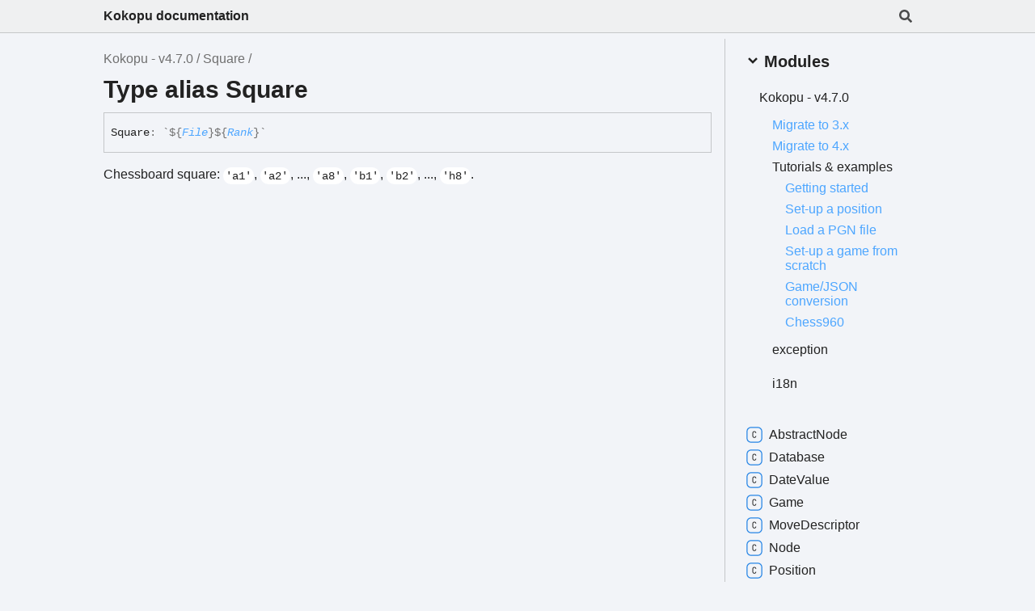

--- FILE ---
content_type: text/html
request_url: https://kokopu.yo35.org/docs/4.7.0/types/Square.html
body_size: 3802
content:
<!DOCTYPE html><html class="default" lang="en"><head><meta charSet="utf-8"/><meta http-equiv="x-ua-compatible" content="IE=edge"/><title>Square | Kokopu - v4.7.0</title><meta name="description" content="Documentation for Kokopu - v4.7.0"/><meta name="viewport" content="width=device-width, initial-scale=1"/><link rel="stylesheet" href="../assets/style.css"/><link rel="stylesheet" href="../assets/highlight.css"/><link rel="stylesheet" href="../assets/custom.css"/><script async src="../assets/search.js" id="search-script"></script><link rel="stylesheet" href="../assets/pages.css"/><link rel="icon" href="../kokopu-favicon.png" />
</head><body><script>document.documentElement.dataset.theme = localStorage.getItem("tsd-theme") || "os"</script><header class="tsd-page-toolbar">
<div class="tsd-toolbar-contents container">
<div class="table-cell" id="tsd-search" data-base="..">
<div class="field"><label for="tsd-search-field" class="tsd-widget tsd-toolbar-icon search no-caption"><svg width="16" height="16" viewBox="0 0 16 16" fill="none"><path d="M15.7824 13.833L12.6666 10.7177C12.5259 10.5771 12.3353 10.499 12.1353 10.499H11.6259C12.4884 9.39596 13.001 8.00859 13.001 6.49937C13.001 2.90909 10.0914 0 6.50048 0C2.90959 0 0 2.90909 0 6.49937C0 10.0896 2.90959 12.9987 6.50048 12.9987C8.00996 12.9987 9.39756 12.4863 10.5008 11.6239V12.1332C10.5008 12.3332 10.5789 12.5238 10.7195 12.6644L13.8354 15.7797C14.1292 16.0734 14.6042 16.0734 14.8948 15.7797L15.7793 14.8954C16.0731 14.6017 16.0731 14.1267 15.7824 13.833ZM6.50048 10.499C4.29094 10.499 2.50018 8.71165 2.50018 6.49937C2.50018 4.29021 4.28781 2.49976 6.50048 2.49976C8.71001 2.49976 10.5008 4.28708 10.5008 6.49937C10.5008 8.70852 8.71314 10.499 6.50048 10.499Z" fill="var(--color-text)"></path></svg></label><input type="text" id="tsd-search-field" aria-label="Search"/></div>
<div class="field">
<div id="tsd-toolbar-links"></div></div>
<ul class="results">
<li class="state loading">Preparing search index...</li>
<li class="state failure">The search index is not available</li></ul><a href="../index.html" class="title">Kokopu documentation</a></div>
<div class="table-cell" id="tsd-widgets"><a href="#" class="tsd-widget tsd-toolbar-icon menu no-caption" data-toggle="menu" aria-label="Menu"><svg width="16" height="16" viewBox="0 0 16 16" fill="none"><rect x="1" y="3" width="14" height="2" fill="var(--color-text)"></rect><rect x="1" y="7" width="14" height="2" fill="var(--color-text)"></rect><rect x="1" y="11" width="14" height="2" fill="var(--color-text)"></rect></svg></a></div></div></header>
<div class="container container-main">
<div class="col-8 col-content">
<div class="tsd-page-title">
<ul class="tsd-breadcrumb">
<li><a href="../modules.html">Kokopu - v4.7.0</a></li>
<li><a href="Square.html">Square</a></li></ul>
<h1>Type alias Square</h1></div>
<div class="tsd-signature">Square<span class="tsd-signature-symbol">:</span> <span class="tsd-signature-symbol">`</span><span class="tsd-signature-symbol">${</span><a href="File.html" class="tsd-signature-type" data-tsd-kind="Type alias">File</a><span class="tsd-signature-symbol">}</span><span class="tsd-signature-symbol">${</span><a href="Rank.html" class="tsd-signature-type" data-tsd-kind="Type alias">Rank</a><span class="tsd-signature-symbol">}</span><span class="tsd-signature-symbol">`</span></div>
<div class="tsd-comment tsd-typography"><p>Chessboard square: <code>&#39;a1&#39;</code>, <code>&#39;a2&#39;</code>, ..., <code>&#39;a8&#39;</code>, <code>&#39;b1&#39;</code>, <code>&#39;b2&#39;</code>, ..., <code>&#39;h8&#39;</code>.</p>
</div></div>
<div class="col-4 col-menu menu-sticky-wrap menu-highlight">
<div class="tsd-navigation settings">
<details class="tsd-index-accordion"><summary class="tsd-accordion-summary">
<h3><svg width="20" height="20" viewBox="0 0 24 24" fill="none"><path d="M4.93896 8.531L12 15.591L19.061 8.531L16.939 6.409L12 11.349L7.06098 6.409L4.93896 8.531Z" fill="var(--color-text)"></path></svg> Settings</h3></summary>
<div class="tsd-accordion-details">
<div class="tsd-filter-visibility">
<h4 class="uppercase">Member Visibility</h4><form>
<ul id="tsd-filter-options">
<li class="tsd-filter-item"><label class="tsd-filter-input"><input type="checkbox" id="tsd-filter-protected" name="protected"/><svg width="32" height="32" viewBox="0 0 32 32" aria-hidden="true"><rect class="tsd-checkbox-background" width="30" height="30" x="1" y="1" rx="6" fill="none"></rect><path class="tsd-checkbox-checkmark" d="M8.35422 16.8214L13.2143 21.75L24.6458 10.25" stroke="none" stroke-width="3.5" stroke-linejoin="round" fill="none"></path></svg><span>Protected</span></label></li>
<li class="tsd-filter-item"><label class="tsd-filter-input"><input type="checkbox" id="tsd-filter-inherited" name="inherited" checked/><svg width="32" height="32" viewBox="0 0 32 32" aria-hidden="true"><rect class="tsd-checkbox-background" width="30" height="30" x="1" y="1" rx="6" fill="none"></rect><path class="tsd-checkbox-checkmark" d="M8.35422 16.8214L13.2143 21.75L24.6458 10.25" stroke="none" stroke-width="3.5" stroke-linejoin="round" fill="none"></path></svg><span>Inherited</span></label></li>
<li class="tsd-filter-item"><label class="tsd-filter-input"><input type="checkbox" id="tsd-filter-external" name="external"/><svg width="32" height="32" viewBox="0 0 32 32" aria-hidden="true"><rect class="tsd-checkbox-background" width="30" height="30" x="1" y="1" rx="6" fill="none"></rect><path class="tsd-checkbox-checkmark" d="M8.35422 16.8214L13.2143 21.75L24.6458 10.25" stroke="none" stroke-width="3.5" stroke-linejoin="round" fill="none"></path></svg><span>External</span></label></li></ul></form></div>
<div class="tsd-theme-toggle">
<h4 class="uppercase">Theme</h4><select id="theme"><option value="os">OS</option><option value="light">Light</option><option value="dark">Dark</option></select></div></div></details></div>
<nav class="tsd-navigation primary">
<details class="tsd-index-accordion" open><summary class="tsd-accordion-summary">
<h3><svg width="20" height="20" viewBox="0 0 24 24" fill="none"><path d="M4.93896 8.531L12 15.591L19.061 8.531L16.939 6.409L12 11.349L7.06098 6.409L4.93896 8.531Z" fill="var(--color-text)"></path></svg> Modules</h3></summary>
<div class="tsd-accordion-details">
<ul>
<li><a href="../modules.html">Kokopu -<wbr/> v4.7.0</a>
<ul>
<li class="pages-entry pages-entry-page pages-entry-depth-1"><a href="../pages/migrate_to_3.html">Migrate to 3.x</a></li>
<li class="pages-entry pages-entry-page pages-entry-depth-1"><a href="../pages/migrate_to_4.html">Migrate to 4.x</a></li>
<li class="pages-entry pages-entry-menu pages-entry-depth-1"><a>Tutorials &amp; examples</a>
<ul>
<li class="pages-entry pages-entry-page pages-entry-depth-2"><a href="../pages/tutorials/01_getting_started.html">Getting started</a></li>
<li class="pages-entry pages-entry-page pages-entry-depth-2"><a href="../pages/tutorials/02_set_up_position.html">Set-<wbr/>up a position</a></li>
<li class="pages-entry pages-entry-page pages-entry-depth-2"><a href="../pages/tutorials/03_load_pgn.html">Load a PGN file</a></li>
<li class="pages-entry pages-entry-page pages-entry-depth-2"><a href="../pages/tutorials/04_set_up_game.html">Set-<wbr/>up a game from scratch</a></li>
<li class="pages-entry pages-entry-page pages-entry-depth-2"><a href="../pages/tutorials/05_json.html">Game/JSON conversion</a></li>
<li class="pages-entry pages-entry-page pages-entry-depth-2"><a href="../pages/tutorials/06_chess960.html">Chess960</a></li></ul></li>
<li class="tsd-kind-namespace"><a href="../modules/exception.html">exception</a></li>
<li class="tsd-kind-namespace"><a href="../modules/i18n.html">i18n</a></li></ul></li></ul></div></details></nav>
<nav class="tsd-navigation secondary menu-sticky">
<ul>
<li class="tsd-kind-class"><a href="../classes/AbstractNode.html" class="tsd-index-link"><svg class="tsd-kind-icon" width="24" height="24" viewBox="0 0 24 24"><rect fill="var(--color-icon-background)" stroke="var(--color-ts-class)" stroke-width="1.5" x="1" y="1" width="22" height="22" rx="6" id="icon-128-path"></rect><path d="M11.898 16.1201C11.098 16.1201 10.466 15.8961 10.002 15.4481C9.53803 15.0001 9.30603 14.3841 9.30603 13.6001V9.64012C9.30603 8.85612 9.53803 8.24012 10.002 7.79212C10.466 7.34412 11.098 7.12012 11.898 7.12012C12.682 7.12012 13.306 7.34812 13.77 7.80412C14.234 8.25212 14.466 8.86412 14.466 9.64012H13.386C13.386 9.14412 13.254 8.76412 12.99 8.50012C12.734 8.22812 12.37 8.09212 11.898 8.09212C11.426 8.09212 11.054 8.22412 10.782 8.48812C10.518 8.75212 10.386 9.13212 10.386 9.62812V13.6001C10.386 14.0961 10.518 14.4801 10.782 14.7521C11.054 15.0161 11.426 15.1481 11.898 15.1481C12.37 15.1481 12.734 15.0161 12.99 14.7521C13.254 14.4801 13.386 14.0961 13.386 13.6001H14.466C14.466 14.3761 14.234 14.9921 13.77 15.4481C13.306 15.8961 12.682 16.1201 11.898 16.1201Z" fill="var(--color-text)" id="icon-128-text"></path></svg>Abstract<wbr/>Node</a></li>
<li class="tsd-kind-class"><a href="../classes/Database.html" class="tsd-index-link"><svg class="tsd-kind-icon" width="24" height="24" viewBox="0 0 24 24"><use href="#icon-128-path"></use><use href="#icon-128-text"></use></svg>Database</a></li>
<li class="tsd-kind-class"><a href="../classes/DateValue.html" class="tsd-index-link"><svg class="tsd-kind-icon" width="24" height="24" viewBox="0 0 24 24"><use href="#icon-128-path"></use><use href="#icon-128-text"></use></svg>Date<wbr/>Value</a></li>
<li class="tsd-kind-class"><a href="../classes/Game.html" class="tsd-index-link"><svg class="tsd-kind-icon" width="24" height="24" viewBox="0 0 24 24"><use href="#icon-128-path"></use><use href="#icon-128-text"></use></svg>Game</a></li>
<li class="tsd-kind-class"><a href="../classes/MoveDescriptor.html" class="tsd-index-link"><svg class="tsd-kind-icon" width="24" height="24" viewBox="0 0 24 24"><use href="#icon-128-path"></use><use href="#icon-128-text"></use></svg>Move<wbr/>Descriptor</a></li>
<li class="tsd-kind-class"><a href="../classes/Node.html" class="tsd-index-link"><svg class="tsd-kind-icon" width="24" height="24" viewBox="0 0 24 24"><use href="#icon-128-path"></use><use href="#icon-128-text"></use></svg>Node</a></li>
<li class="tsd-kind-class"><a href="../classes/Position.html" class="tsd-index-link"><svg class="tsd-kind-icon" width="24" height="24" viewBox="0 0 24 24"><use href="#icon-128-path"></use><use href="#icon-128-text"></use></svg>Position</a></li>
<li class="tsd-kind-class"><a href="../classes/Variation.html" class="tsd-index-link"><svg class="tsd-kind-icon" width="24" height="24" viewBox="0 0 24 24"><use href="#icon-128-path"></use><use href="#icon-128-text"></use></svg>Variation</a></li>
<li class="tsd-kind-interface"><a href="../interfaces/PGNWriteOptions.html" class="tsd-index-link"><svg class="tsd-kind-icon" width="24" height="24" viewBox="0 0 24 24"><rect fill="var(--color-icon-background)" stroke="var(--color-ts-interface)" stroke-width="1.5" x="1" y="1" width="22" height="22" rx="6" id="icon-256-path"></rect><path d="M9.51 16V15.016H11.298V8.224H9.51V7.24H14.19V8.224H12.402V15.016H14.19V16H9.51Z" fill="var(--color-text)" id="icon-256-text"></path></svg>PGNWrite<wbr/>Options</a></li>
<li class="tsd-kind-type-alias"><a href="AbstractNodePOJO.html" class="tsd-index-link"><svg class="tsd-kind-icon" width="24" height="24" viewBox="0 0 24 24"><rect fill="var(--color-icon-background)" stroke="var(--color-ts)" stroke-width="1.5" x="1" y="1" width="22" height="22" rx="6" id="icon-4194304-path"></rect><path d="M11.31 16V8.224H8.91V7.24H14.79V8.224H12.39V16H11.31Z" fill="var(--color-text)" id="icon-4194304-text"></path></svg>Abstract<wbr/>NodePOJO</a></li>
<li class="tsd-kind-type-alias"><a href="Castle.html" class="tsd-index-link"><svg class="tsd-kind-icon" width="24" height="24" viewBox="0 0 24 24"><use href="#icon-4194304-path"></use><use href="#icon-4194304-text"></use></svg>Castle</a></li>
<li class="tsd-kind-type-alias"><a href="Castle960.html" class="tsd-index-link"><svg class="tsd-kind-icon" width="24" height="24" viewBox="0 0 24 24"><use href="#icon-4194304-path"></use><use href="#icon-4194304-text"></use></svg>Castle960</a></li>
<li class="tsd-kind-type-alias"><a href="Color.html" class="tsd-index-link"><svg class="tsd-kind-icon" width="24" height="24" viewBox="0 0 24 24"><use href="#icon-4194304-path"></use><use href="#icon-4194304-text"></use></svg>Color</a></li>
<li class="tsd-kind-type-alias"><a href="ColoredPiece.html" class="tsd-index-link"><svg class="tsd-kind-icon" width="24" height="24" viewBox="0 0 24 24"><use href="#icon-4194304-path"></use><use href="#icon-4194304-text"></use></svg>Colored<wbr/>Piece</a></li>
<li class="tsd-kind-type-alias"><a href="Coordinates.html" class="tsd-index-link"><svg class="tsd-kind-icon" width="24" height="24" viewBox="0 0 24 24"><use href="#icon-4194304-path"></use><use href="#icon-4194304-text"></use></svg>Coordinates</a></li>
<li class="tsd-kind-type-alias"><a href="File.html" class="tsd-index-link"><svg class="tsd-kind-icon" width="24" height="24" viewBox="0 0 24 24"><use href="#icon-4194304-path"></use><use href="#icon-4194304-text"></use></svg>File</a></li>
<li class="tsd-kind-type-alias"><a href="GamePOJO.html" class="tsd-index-link"><svg class="tsd-kind-icon" width="24" height="24" viewBox="0 0 24 24"><use href="#icon-4194304-path"></use><use href="#icon-4194304-text"></use></svg>GamePOJO</a></li>
<li class="tsd-kind-type-alias"><a href="GameResult.html" class="tsd-index-link"><svg class="tsd-kind-icon" width="24" height="24" viewBox="0 0 24 24"><use href="#icon-4194304-path"></use><use href="#icon-4194304-text"></use></svg>Game<wbr/>Result</a></li>
<li class="tsd-kind-type-alias"><a href="GameVariant.html" class="tsd-index-link"><svg class="tsd-kind-icon" width="24" height="24" viewBox="0 0 24 24"><use href="#icon-4194304-path"></use><use href="#icon-4194304-text"></use></svg>Game<wbr/>Variant</a></li>
<li class="tsd-kind-type-alias"><a href="NodePOJO.html" class="tsd-index-link"><svg class="tsd-kind-icon" width="24" height="24" viewBox="0 0 24 24"><use href="#icon-4194304-path"></use><use href="#icon-4194304-text"></use></svg>NodePOJO</a></li>
<li class="tsd-kind-type-alias"><a href="Piece.html" class="tsd-index-link"><svg class="tsd-kind-icon" width="24" height="24" viewBox="0 0 24 24"><use href="#icon-4194304-path"></use><use href="#icon-4194304-text"></use></svg>Piece</a></li>
<li class="tsd-kind-type-alias"><a href="PlayerPOJO.html" class="tsd-index-link"><svg class="tsd-kind-icon" width="24" height="24" viewBox="0 0 24 24"><use href="#icon-4194304-path"></use><use href="#icon-4194304-text"></use></svg>PlayerPOJO</a></li>
<li class="tsd-kind-type-alias"><a href="PromotionMoveFactory.html" class="tsd-index-link"><svg class="tsd-kind-icon" width="24" height="24" viewBox="0 0 24 24"><use href="#icon-4194304-path"></use><use href="#icon-4194304-text"></use></svg>Promotion<wbr/>Move<wbr/>Factory</a></li>
<li class="tsd-kind-type-alias"><a href="Rank.html" class="tsd-index-link"><svg class="tsd-kind-icon" width="24" height="24" viewBox="0 0 24 24"><use href="#icon-4194304-path"></use><use href="#icon-4194304-text"></use></svg>Rank</a></li>
<li class="tsd-kind-type-alias"><a href="RegularMoveFactory.html" class="tsd-index-link"><svg class="tsd-kind-icon" width="24" height="24" viewBox="0 0 24 24"><use href="#icon-4194304-path"></use><use href="#icon-4194304-text"></use></svg>Regular<wbr/>Move<wbr/>Factory</a></li>
<li class="current tsd-kind-type-alias"><a href="Square.html" class="tsd-index-link"><svg class="tsd-kind-icon" width="24" height="24" viewBox="0 0 24 24"><use href="#icon-4194304-path"></use><use href="#icon-4194304-text"></use></svg>Square</a></li>
<li class="tsd-kind-type-alias"><a href="SquareCouple.html" class="tsd-index-link"><svg class="tsd-kind-icon" width="24" height="24" viewBox="0 0 24 24"><use href="#icon-4194304-path"></use><use href="#icon-4194304-text"></use></svg>Square<wbr/>Couple</a></li>
<li class="tsd-kind-type-alias"><a href="VariationPOJO.html" class="tsd-index-link"><svg class="tsd-kind-icon" width="24" height="24" viewBox="0 0 24 24"><use href="#icon-4194304-path"></use><use href="#icon-4194304-text"></use></svg>VariationPOJO</a></li>
<li class="tsd-kind-function"><a href="../functions/coordinatesToSquare.html" class="tsd-index-link"><svg class="tsd-kind-icon" width="24" height="24" viewBox="0 0 24 24"><rect fill="var(--color-icon-background)" stroke="var(--color-ts-function)" stroke-width="1.5" x="1" y="1" width="22" height="22" rx="6" id="icon-64-path"></rect><path d="M9.39 16V7.24H14.55V8.224H10.446V11.128H14.238V12.112H10.47V16H9.39Z" fill="var(--color-text)" id="icon-64-text"></path></svg>coordinates<wbr/>To<wbr/>Square</a></li>
<li class="tsd-kind-function"><a href="../functions/forEachSquare.html" class="tsd-index-link"><svg class="tsd-kind-icon" width="24" height="24" viewBox="0 0 24 24"><use href="#icon-64-path"></use><use href="#icon-64-text"></use></svg>for<wbr/>Each<wbr/>Square</a></li>
<li class="tsd-kind-function"><a href="../functions/isCastle.html" class="tsd-index-link"><svg class="tsd-kind-icon" width="24" height="24" viewBox="0 0 24 24"><use href="#icon-64-path"></use><use href="#icon-64-text"></use></svg>is<wbr/>Castle</a></li>
<li class="tsd-kind-function"><a href="../functions/isCastle960.html" class="tsd-index-link"><svg class="tsd-kind-icon" width="24" height="24" viewBox="0 0 24 24"><use href="#icon-64-path"></use><use href="#icon-64-text"></use></svg>is<wbr/>Castle960</a></li>
<li class="tsd-kind-function"><a href="../functions/isColor.html" class="tsd-index-link"><svg class="tsd-kind-icon" width="24" height="24" viewBox="0 0 24 24"><use href="#icon-64-path"></use><use href="#icon-64-text"></use></svg>is<wbr/>Color</a></li>
<li class="tsd-kind-function"><a href="../functions/isColoredPiece.html" class="tsd-index-link"><svg class="tsd-kind-icon" width="24" height="24" viewBox="0 0 24 24"><use href="#icon-64-path"></use><use href="#icon-64-text"></use></svg>is<wbr/>Colored<wbr/>Piece</a></li>
<li class="tsd-kind-function"><a href="../functions/isFile.html" class="tsd-index-link"><svg class="tsd-kind-icon" width="24" height="24" viewBox="0 0 24 24"><use href="#icon-64-path"></use><use href="#icon-64-text"></use></svg>is<wbr/>File</a></li>
<li class="tsd-kind-function"><a href="../functions/isGameResult.html" class="tsd-index-link"><svg class="tsd-kind-icon" width="24" height="24" viewBox="0 0 24 24"><use href="#icon-64-path"></use><use href="#icon-64-text"></use></svg>is<wbr/>Game<wbr/>Result</a></li>
<li class="tsd-kind-function"><a href="../functions/isGameVariant.html" class="tsd-index-link"><svg class="tsd-kind-icon" width="24" height="24" viewBox="0 0 24 24"><use href="#icon-64-path"></use><use href="#icon-64-text"></use></svg>is<wbr/>Game<wbr/>Variant</a></li>
<li class="tsd-kind-function"><a href="../functions/isMoveDescriptor.html" class="tsd-index-link"><svg class="tsd-kind-icon" width="24" height="24" viewBox="0 0 24 24"><use href="#icon-64-path"></use><use href="#icon-64-text"></use></svg>is<wbr/>Move<wbr/>Descriptor</a></li>
<li class="tsd-kind-function"><a href="../functions/isPiece.html" class="tsd-index-link"><svg class="tsd-kind-icon" width="24" height="24" viewBox="0 0 24 24"><use href="#icon-64-path"></use><use href="#icon-64-text"></use></svg>is<wbr/>Piece</a></li>
<li class="tsd-kind-function"><a href="../functions/isRank.html" class="tsd-index-link"><svg class="tsd-kind-icon" width="24" height="24" viewBox="0 0 24 24"><use href="#icon-64-path"></use><use href="#icon-64-text"></use></svg>is<wbr/>Rank</a></li>
<li class="tsd-kind-function"><a href="../functions/isSquare.html" class="tsd-index-link"><svg class="tsd-kind-icon" width="24" height="24" viewBox="0 0 24 24"><use href="#icon-64-path"></use><use href="#icon-64-text"></use></svg>is<wbr/>Square</a></li>
<li class="tsd-kind-function"><a href="../functions/isSquareCouple.html" class="tsd-index-link"><svg class="tsd-kind-icon" width="24" height="24" viewBox="0 0 24 24"><use href="#icon-64-path"></use><use href="#icon-64-text"></use></svg>is<wbr/>Square<wbr/>Couple</a></li>
<li class="tsd-kind-function"><a href="../functions/isValidECO.html" class="tsd-index-link"><svg class="tsd-kind-icon" width="24" height="24" viewBox="0 0 24 24"><use href="#icon-64-path"></use><use href="#icon-64-text"></use></svg>is<wbr/>ValidECO</a></li>
<li class="tsd-kind-function"><a href="../functions/nagSymbol.html" class="tsd-index-link"><svg class="tsd-kind-icon" width="24" height="24" viewBox="0 0 24 24"><use href="#icon-64-path"></use><use href="#icon-64-text"></use></svg>nag<wbr/>Symbol</a></li>
<li class="tsd-kind-function"><a href="../functions/oppositeColor.html" class="tsd-index-link"><svg class="tsd-kind-icon" width="24" height="24" viewBox="0 0 24 24"><use href="#icon-64-path"></use><use href="#icon-64-text"></use></svg>opposite<wbr/>Color</a></li>
<li class="tsd-kind-function"><a href="../functions/pgnRead.html" class="tsd-index-link"><svg class="tsd-kind-icon" width="24" height="24" viewBox="0 0 24 24"><use href="#icon-64-path"></use><use href="#icon-64-text"></use></svg>pgn<wbr/>Read</a></li>
<li class="tsd-kind-function"><a href="../functions/pgnWrite.html" class="tsd-index-link"><svg class="tsd-kind-icon" width="24" height="24" viewBox="0 0 24 24"><use href="#icon-64-path"></use><use href="#icon-64-text"></use></svg>pgn<wbr/>Write</a></li>
<li class="tsd-kind-function"><a href="../functions/squareColor.html" class="tsd-index-link"><svg class="tsd-kind-icon" width="24" height="24" viewBox="0 0 24 24"><use href="#icon-64-path"></use><use href="#icon-64-text"></use></svg>square<wbr/>Color</a></li>
<li class="tsd-kind-function"><a href="../functions/squareToCoordinates.html" class="tsd-index-link"><svg class="tsd-kind-icon" width="24" height="24" viewBox="0 0 24 24"><use href="#icon-64-path"></use><use href="#icon-64-text"></use></svg>square<wbr/>To<wbr/>Coordinates</a></li>
<li class="tsd-kind-function"><a href="../functions/variantWithCanonicalStartPosition.html" class="tsd-index-link"><svg class="tsd-kind-icon" width="24" height="24" viewBox="0 0 24 24"><use href="#icon-64-path"></use><use href="#icon-64-text"></use></svg>variant<wbr/>With<wbr/>Canonical<wbr/>Start<wbr/>Position</a></li></ul></nav></div></div>
<div class="container tsd-generator">
<p style="line-height: 28px;">Generated using <a href="https://typedoc.org/" target="_blank">TypeDoc</a><br>
            <span id="generation-date"></span>
            <script>
                window.GENERATION_DATE = 1685027593735;

                (() => {
                    
        const formatter = new Intl.DateTimeFormat(navigator.language, {
            dateStyle: 'medium'
        });

        document.getElementById('generation-date').innerText = formatter.format(window.GENERATION_DATE);
    
                })();
            </script>
        </p></div>
<div class="overlay"></div><script src="../assets/main.js"></script></body></html>

--- FILE ---
content_type: text/css
request_url: https://kokopu.yo35.org/docs/4.7.0/assets/custom.css
body_size: 557
content:
/* -------------------------------------------------------------------------- *
 *                                                                            *
 *    This file is part of Kokopu, a JavaScript chess library.                *
 *    Copyright (C) 2018-2023  Yoann Le Montagner <yo35 -at- melix.net>       *
 *                                                                            *
 *    This program is free software: you can redistribute it and/or           *
 *    modify it under the terms of the GNU Lesser General Public License      *
 *    as published by the Free Software Foundation, either version 3 of       *
 *    the License, or (at your option) any later version.                     *
 *                                                                            *
 *    This program is distributed in the hope that it will be useful,         *
 *    but WITHOUT ANY WARRANTY; without even the implied warranty of          *
 *    MERCHANTABILITY or FITNESS FOR A PARTICULAR PURPOSE. See the            *
 *    GNU Lesser General Public License for more details.                     *
 *                                                                            *
 *    You should have received a copy of the GNU Lesser General               *
 *    Public License along with this program. If not, see                     *
 *    <http://www.gnu.org/licenses/>.                                         *
 *                                                                            *
 * -------------------------------------------------------------------------- */


.tsd-navigation.settings {
	display: none;
}

.tsd-typography hr {
	border: none;
	height: 1px;
	background-color: var(--color-accent);
}

.tsd-typography h2 {
	margin-top: 1.5rem;
	margin-bottom: 1rem;
}


--- FILE ---
content_type: application/javascript
request_url: https://kokopu.yo35.org/docs/4.7.0/assets/search.js
body_size: 12014
content:
window.searchData = JSON.parse("{\"kinds\":{\"4\":\"Namespace\",\"32\":\"Variable\",\"64\":\"Function\",\"128\":\"Class\",\"256\":\"Interface\",\"512\":\"Constructor\",\"1024\":\"Property\",\"2048\":\"Method\",\"65536\":\"Type literal\",\"4194304\":\"Type alias\",\"33554432\":\"@knodes/typedoc-plugin-pages: page\"},\"rows\":[{\"kind\":4,\"name\":\"i18n\",\"url\":\"modules/i18n.html\",\"classes\":\"tsd-kind-namespace\"},{\"kind\":32,\"name\":\"WRONG_NUMBER_OF_FEN_FIELDS\",\"url\":\"variables/i18n.WRONG_NUMBER_OF_FEN_FIELDS.html\",\"classes\":\"tsd-kind-variable tsd-parent-kind-namespace\",\"parent\":\"i18n\"},{\"kind\":32,\"name\":\"WRONG_NUMBER_OF_SUBFIELDS_IN_BOARD_FIELD\",\"url\":\"variables/i18n.WRONG_NUMBER_OF_SUBFIELDS_IN_BOARD_FIELD.html\",\"classes\":\"tsd-kind-variable tsd-parent-kind-namespace\",\"parent\":\"i18n\"},{\"kind\":32,\"name\":\"UNEXPECTED_CHARACTER_IN_BOARD_FIELD\",\"url\":\"variables/i18n.UNEXPECTED_CHARACTER_IN_BOARD_FIELD.html\",\"classes\":\"tsd-kind-variable tsd-parent-kind-namespace\",\"parent\":\"i18n\"},{\"kind\":32,\"name\":\"UNEXPECTED_END_OF_SUBFIELD_IN_BOARD_FIELD\",\"url\":\"variables/i18n.UNEXPECTED_END_OF_SUBFIELD_IN_BOARD_FIELD.html\",\"classes\":\"tsd-kind-variable tsd-parent-kind-namespace\",\"parent\":\"i18n\"},{\"kind\":32,\"name\":\"INVALID_TURN_FIELD\",\"url\":\"variables/i18n.INVALID_TURN_FIELD.html\",\"classes\":\"tsd-kind-variable tsd-parent-kind-namespace\",\"parent\":\"i18n\"},{\"kind\":32,\"name\":\"INVALID_CASTLING_FIELD\",\"url\":\"variables/i18n.INVALID_CASTLING_FIELD.html\",\"classes\":\"tsd-kind-variable tsd-parent-kind-namespace\",\"parent\":\"i18n\"},{\"kind\":32,\"name\":\"INVALID_EN_PASSANT_FIELD\",\"url\":\"variables/i18n.INVALID_EN_PASSANT_FIELD.html\",\"classes\":\"tsd-kind-variable tsd-parent-kind-namespace\",\"parent\":\"i18n\"},{\"kind\":32,\"name\":\"WRONG_RANK_IN_EN_PASSANT_FIELD\",\"url\":\"variables/i18n.WRONG_RANK_IN_EN_PASSANT_FIELD.html\",\"classes\":\"tsd-kind-variable tsd-parent-kind-namespace\",\"parent\":\"i18n\"},{\"kind\":32,\"name\":\"INEFFECTIVE_EN_PASSANT_FIELD\",\"url\":\"variables/i18n.INEFFECTIVE_EN_PASSANT_FIELD.html\",\"classes\":\"tsd-kind-variable tsd-parent-kind-namespace\",\"parent\":\"i18n\"},{\"kind\":32,\"name\":\"INVALID_HALF_MOVE_COUNT_FIELD\",\"url\":\"variables/i18n.INVALID_HALF_MOVE_COUNT_FIELD.html\",\"classes\":\"tsd-kind-variable tsd-parent-kind-namespace\",\"parent\":\"i18n\"},{\"kind\":32,\"name\":\"INVALID_MOVE_NUMBER_FIELD\",\"url\":\"variables/i18n.INVALID_MOVE_NUMBER_FIELD.html\",\"classes\":\"tsd-kind-variable tsd-parent-kind-namespace\",\"parent\":\"i18n\"},{\"kind\":32,\"name\":\"INVALID_VARIANT_PREFIX\",\"url\":\"variables/i18n.INVALID_VARIANT_PREFIX.html\",\"classes\":\"tsd-kind-variable tsd-parent-kind-namespace\",\"parent\":\"i18n\"},{\"kind\":32,\"name\":\"INVALID_UCI_NOTATION_SYNTAX\",\"url\":\"variables/i18n.INVALID_UCI_NOTATION_SYNTAX.html\",\"classes\":\"tsd-kind-variable tsd-parent-kind-namespace\",\"parent\":\"i18n\"},{\"kind\":32,\"name\":\"ILLEGAL_UCI_MOVE\",\"url\":\"variables/i18n.ILLEGAL_UCI_MOVE.html\",\"classes\":\"tsd-kind-variable tsd-parent-kind-namespace\",\"parent\":\"i18n\"},{\"kind\":32,\"name\":\"INVALID_MOVE_NOTATION_SYNTAX\",\"url\":\"variables/i18n.INVALID_MOVE_NOTATION_SYNTAX.html\",\"classes\":\"tsd-kind-variable tsd-parent-kind-namespace\",\"parent\":\"i18n\"},{\"kind\":32,\"name\":\"ILLEGAL_POSITION\",\"url\":\"variables/i18n.ILLEGAL_POSITION.html\",\"classes\":\"tsd-kind-variable tsd-parent-kind-namespace\",\"parent\":\"i18n\"},{\"kind\":32,\"name\":\"ILLEGAL_NO_KING_CASTLING\",\"url\":\"variables/i18n.ILLEGAL_NO_KING_CASTLING.html\",\"classes\":\"tsd-kind-variable tsd-parent-kind-namespace\",\"parent\":\"i18n\"},{\"kind\":32,\"name\":\"ILLEGAL_QUEEN_SIDE_CASTLING\",\"url\":\"variables/i18n.ILLEGAL_QUEEN_SIDE_CASTLING.html\",\"classes\":\"tsd-kind-variable tsd-parent-kind-namespace\",\"parent\":\"i18n\"},{\"kind\":32,\"name\":\"ILLEGAL_KING_SIDE_CASTLING\",\"url\":\"variables/i18n.ILLEGAL_KING_SIDE_CASTLING.html\",\"classes\":\"tsd-kind-variable tsd-parent-kind-namespace\",\"parent\":\"i18n\"},{\"kind\":32,\"name\":\"NO_PIECE_CAN_MOVE_TO\",\"url\":\"variables/i18n.NO_PIECE_CAN_MOVE_TO.html\",\"classes\":\"tsd-kind-variable tsd-parent-kind-namespace\",\"parent\":\"i18n\"},{\"kind\":32,\"name\":\"NO_PIECE_CAN_MOVE_TO_DISAMBIGUATION\",\"url\":\"variables/i18n.NO_PIECE_CAN_MOVE_TO_DISAMBIGUATION.html\",\"classes\":\"tsd-kind-variable tsd-parent-kind-namespace\",\"parent\":\"i18n\"},{\"kind\":32,\"name\":\"REQUIRE_DISAMBIGUATION\",\"url\":\"variables/i18n.REQUIRE_DISAMBIGUATION.html\",\"classes\":\"tsd-kind-variable tsd-parent-kind-namespace\",\"parent\":\"i18n\"},{\"kind\":32,\"name\":\"WRONG_DISAMBIGUATION_SYMBOL\",\"url\":\"variables/i18n.WRONG_DISAMBIGUATION_SYMBOL.html\",\"classes\":\"tsd-kind-variable tsd-parent-kind-namespace\",\"parent\":\"i18n\"},{\"kind\":32,\"name\":\"CASTLING_MOVE_ENCODED_WITH_ZERO\",\"url\":\"variables/i18n.CASTLING_MOVE_ENCODED_WITH_ZERO.html\",\"classes\":\"tsd-kind-variable tsd-parent-kind-namespace\",\"parent\":\"i18n\"},{\"kind\":32,\"name\":\"TRYING_TO_CAPTURE_YOUR_OWN_PIECES\",\"url\":\"variables/i18n.TRYING_TO_CAPTURE_YOUR_OWN_PIECES.html\",\"classes\":\"tsd-kind-variable tsd-parent-kind-namespace\",\"parent\":\"i18n\"},{\"kind\":32,\"name\":\"CAPTURE_IS_MANDATORY\",\"url\":\"variables/i18n.CAPTURE_IS_MANDATORY.html\",\"classes\":\"tsd-kind-variable tsd-parent-kind-namespace\",\"parent\":\"i18n\"},{\"kind\":32,\"name\":\"INVALID_PIECE_SYMBOL\",\"url\":\"variables/i18n.INVALID_PIECE_SYMBOL.html\",\"classes\":\"tsd-kind-variable tsd-parent-kind-namespace\",\"parent\":\"i18n\"},{\"kind\":32,\"name\":\"INVALID_PIECE_SYMBOL_COLOR\",\"url\":\"variables/i18n.INVALID_PIECE_SYMBOL_COLOR.html\",\"classes\":\"tsd-kind-variable tsd-parent-kind-namespace\",\"parent\":\"i18n\"},{\"kind\":32,\"name\":\"INVALID_CAPTURING_PAWN_MOVE\",\"url\":\"variables/i18n.INVALID_CAPTURING_PAWN_MOVE.html\",\"classes\":\"tsd-kind-variable tsd-parent-kind-namespace\",\"parent\":\"i18n\"},{\"kind\":32,\"name\":\"INVALID_NON_CAPTURING_PAWN_MOVE\",\"url\":\"variables/i18n.INVALID_NON_CAPTURING_PAWN_MOVE.html\",\"classes\":\"tsd-kind-variable tsd-parent-kind-namespace\",\"parent\":\"i18n\"},{\"kind\":32,\"name\":\"NOT_SAFE_FOR_WHITE_KING\",\"url\":\"variables/i18n.NOT_SAFE_FOR_WHITE_KING.html\",\"classes\":\"tsd-kind-variable tsd-parent-kind-namespace\",\"parent\":\"i18n\"},{\"kind\":32,\"name\":\"NOT_SAFE_FOR_BLACK_KING\",\"url\":\"variables/i18n.NOT_SAFE_FOR_BLACK_KING.html\",\"classes\":\"tsd-kind-variable tsd-parent-kind-namespace\",\"parent\":\"i18n\"},{\"kind\":32,\"name\":\"MISSING_PROMOTION\",\"url\":\"variables/i18n.MISSING_PROMOTION.html\",\"classes\":\"tsd-kind-variable tsd-parent-kind-namespace\",\"parent\":\"i18n\"},{\"kind\":32,\"name\":\"MISSING_PROMOTION_SYMBOL\",\"url\":\"variables/i18n.MISSING_PROMOTION_SYMBOL.html\",\"classes\":\"tsd-kind-variable tsd-parent-kind-namespace\",\"parent\":\"i18n\"},{\"kind\":32,\"name\":\"INVALID_PROMOTED_PIECE\",\"url\":\"variables/i18n.INVALID_PROMOTED_PIECE.html\",\"classes\":\"tsd-kind-variable tsd-parent-kind-namespace\",\"parent\":\"i18n\"},{\"kind\":32,\"name\":\"ILLEGAL_PROMOTION\",\"url\":\"variables/i18n.ILLEGAL_PROMOTION.html\",\"classes\":\"tsd-kind-variable tsd-parent-kind-namespace\",\"parent\":\"i18n\"},{\"kind\":32,\"name\":\"ILLEGAL_NULL_MOVE\",\"url\":\"variables/i18n.ILLEGAL_NULL_MOVE.html\",\"classes\":\"tsd-kind-variable tsd-parent-kind-namespace\",\"parent\":\"i18n\"},{\"kind\":32,\"name\":\"MISSING_CAPTURE_SYMBOL\",\"url\":\"variables/i18n.MISSING_CAPTURE_SYMBOL.html\",\"classes\":\"tsd-kind-variable tsd-parent-kind-namespace\",\"parent\":\"i18n\"},{\"kind\":32,\"name\":\"INVALID_CAPTURE_SYMBOL\",\"url\":\"variables/i18n.INVALID_CAPTURE_SYMBOL.html\",\"classes\":\"tsd-kind-variable tsd-parent-kind-namespace\",\"parent\":\"i18n\"},{\"kind\":32,\"name\":\"WRONG_CHECK_CHECKMATE_SYMBOL\",\"url\":\"variables/i18n.WRONG_CHECK_CHECKMATE_SYMBOL.html\",\"classes\":\"tsd-kind-variable tsd-parent-kind-namespace\",\"parent\":\"i18n\"},{\"kind\":32,\"name\":\"INVALID_PGN_TOKEN\",\"url\":\"variables/i18n.INVALID_PGN_TOKEN.html\",\"classes\":\"tsd-kind-variable tsd-parent-kind-namespace\",\"parent\":\"i18n\"},{\"kind\":32,\"name\":\"INVALID_MOVE_IN_PGN_TEXT\",\"url\":\"variables/i18n.INVALID_MOVE_IN_PGN_TEXT.html\",\"classes\":\"tsd-kind-variable tsd-parent-kind-namespace\",\"parent\":\"i18n\"},{\"kind\":32,\"name\":\"INVALID_FEN_IN_PGN_TEXT\",\"url\":\"variables/i18n.INVALID_FEN_IN_PGN_TEXT.html\",\"classes\":\"tsd-kind-variable tsd-parent-kind-namespace\",\"parent\":\"i18n\"},{\"kind\":32,\"name\":\"UNEXPECTED_PGN_HEADER\",\"url\":\"variables/i18n.UNEXPECTED_PGN_HEADER.html\",\"classes\":\"tsd-kind-variable tsd-parent-kind-namespace\",\"parent\":\"i18n\"},{\"kind\":32,\"name\":\"MISSING_PGN_HEADER_ID\",\"url\":\"variables/i18n.MISSING_PGN_HEADER_ID.html\",\"classes\":\"tsd-kind-variable tsd-parent-kind-namespace\",\"parent\":\"i18n\"},{\"kind\":32,\"name\":\"MISSING_PGN_HEADER_VALUE\",\"url\":\"variables/i18n.MISSING_PGN_HEADER_VALUE.html\",\"classes\":\"tsd-kind-variable tsd-parent-kind-namespace\",\"parent\":\"i18n\"},{\"kind\":32,\"name\":\"MISSING_END_OF_PGN_HEADER\",\"url\":\"variables/i18n.MISSING_END_OF_PGN_HEADER.html\",\"classes\":\"tsd-kind-variable tsd-parent-kind-namespace\",\"parent\":\"i18n\"},{\"kind\":32,\"name\":\"UNEXPECTED_BEGIN_OF_VARIATION\",\"url\":\"variables/i18n.UNEXPECTED_BEGIN_OF_VARIATION.html\",\"classes\":\"tsd-kind-variable tsd-parent-kind-namespace\",\"parent\":\"i18n\"},{\"kind\":32,\"name\":\"UNEXPECTED_END_OF_VARIATION\",\"url\":\"variables/i18n.UNEXPECTED_END_OF_VARIATION.html\",\"classes\":\"tsd-kind-variable tsd-parent-kind-namespace\",\"parent\":\"i18n\"},{\"kind\":32,\"name\":\"UNEXPECTED_END_OF_GAME\",\"url\":\"variables/i18n.UNEXPECTED_END_OF_GAME.html\",\"classes\":\"tsd-kind-variable tsd-parent-kind-namespace\",\"parent\":\"i18n\"},{\"kind\":32,\"name\":\"UNEXPECTED_END_OF_TEXT\",\"url\":\"variables/i18n.UNEXPECTED_END_OF_TEXT.html\",\"classes\":\"tsd-kind-variable tsd-parent-kind-namespace\",\"parent\":\"i18n\"},{\"kind\":32,\"name\":\"INVALID_GAME_INDEX\",\"url\":\"variables/i18n.INVALID_GAME_INDEX.html\",\"classes\":\"tsd-kind-variable tsd-parent-kind-namespace\",\"parent\":\"i18n\"},{\"kind\":32,\"name\":\"UNKNOWN_VARIANT\",\"url\":\"variables/i18n.UNKNOWN_VARIANT.html\",\"classes\":\"tsd-kind-variable tsd-parent-kind-namespace\",\"parent\":\"i18n\"},{\"kind\":32,\"name\":\"VARIANT_WITHOUT_FEN\",\"url\":\"variables/i18n.VARIANT_WITHOUT_FEN.html\",\"classes\":\"tsd-kind-variable tsd-parent-kind-namespace\",\"parent\":\"i18n\"},{\"kind\":32,\"name\":\"POJO_MUST_BE_AN_OBJECT\",\"url\":\"variables/i18n.POJO_MUST_BE_AN_OBJECT.html\",\"classes\":\"tsd-kind-variable tsd-parent-kind-namespace\",\"parent\":\"i18n\"},{\"kind\":32,\"name\":\"INVALID_POJO_STRING_FIELD\",\"url\":\"variables/i18n.INVALID_POJO_STRING_FIELD.html\",\"classes\":\"tsd-kind-variable tsd-parent-kind-namespace\",\"parent\":\"i18n\"},{\"kind\":32,\"name\":\"INVALID_POJO_NUMBER_FIELD\",\"url\":\"variables/i18n.INVALID_POJO_NUMBER_FIELD.html\",\"classes\":\"tsd-kind-variable tsd-parent-kind-namespace\",\"parent\":\"i18n\"},{\"kind\":32,\"name\":\"INVALID_POJO_BOOLEAN_FIELD\",\"url\":\"variables/i18n.INVALID_POJO_BOOLEAN_FIELD.html\",\"classes\":\"tsd-kind-variable tsd-parent-kind-namespace\",\"parent\":\"i18n\"},{\"kind\":32,\"name\":\"INVALID_POJO_OBJECT_FIELD\",\"url\":\"variables/i18n.INVALID_POJO_OBJECT_FIELD.html\",\"classes\":\"tsd-kind-variable tsd-parent-kind-namespace\",\"parent\":\"i18n\"},{\"kind\":32,\"name\":\"INVALID_POJO_ARRAY_FIELD\",\"url\":\"variables/i18n.INVALID_POJO_ARRAY_FIELD.html\",\"classes\":\"tsd-kind-variable tsd-parent-kind-namespace\",\"parent\":\"i18n\"},{\"kind\":32,\"name\":\"INVALID_ELO_IN_POJO\",\"url\":\"variables/i18n.INVALID_ELO_IN_POJO.html\",\"classes\":\"tsd-kind-variable tsd-parent-kind-namespace\",\"parent\":\"i18n\"},{\"kind\":32,\"name\":\"INVALID_ROUND_IN_POJO\",\"url\":\"variables/i18n.INVALID_ROUND_IN_POJO.html\",\"classes\":\"tsd-kind-variable tsd-parent-kind-namespace\",\"parent\":\"i18n\"},{\"kind\":32,\"name\":\"INVALID_DATE_IN_POJO\",\"url\":\"variables/i18n.INVALID_DATE_IN_POJO.html\",\"classes\":\"tsd-kind-variable tsd-parent-kind-namespace\",\"parent\":\"i18n\"},{\"kind\":32,\"name\":\"INVALID_ECO_CODE_IN_POJO\",\"url\":\"variables/i18n.INVALID_ECO_CODE_IN_POJO.html\",\"classes\":\"tsd-kind-variable tsd-parent-kind-namespace\",\"parent\":\"i18n\"},{\"kind\":32,\"name\":\"INVALID_RESULT_IN_POJO\",\"url\":\"variables/i18n.INVALID_RESULT_IN_POJO.html\",\"classes\":\"tsd-kind-variable tsd-parent-kind-namespace\",\"parent\":\"i18n\"},{\"kind\":32,\"name\":\"INVALID_VARIANT_IN_POJO\",\"url\":\"variables/i18n.INVALID_VARIANT_IN_POJO.html\",\"classes\":\"tsd-kind-variable tsd-parent-kind-namespace\",\"parent\":\"i18n\"},{\"kind\":32,\"name\":\"INVALID_NAG_IN_POJO\",\"url\":\"variables/i18n.INVALID_NAG_IN_POJO.html\",\"classes\":\"tsd-kind-variable tsd-parent-kind-namespace\",\"parent\":\"i18n\"},{\"kind\":32,\"name\":\"INVALID_TAG_IN_POJO\",\"url\":\"variables/i18n.INVALID_TAG_IN_POJO.html\",\"classes\":\"tsd-kind-variable tsd-parent-kind-namespace\",\"parent\":\"i18n\"},{\"kind\":32,\"name\":\"INVALID_MOVE_IN_POJO\",\"url\":\"variables/i18n.INVALID_MOVE_IN_POJO.html\",\"classes\":\"tsd-kind-variable tsd-parent-kind-namespace\",\"parent\":\"i18n\"},{\"kind\":32,\"name\":\"INVALID_FEN_IN_POJO\",\"url\":\"variables/i18n.INVALID_FEN_IN_POJO.html\",\"classes\":\"tsd-kind-variable tsd-parent-kind-namespace\",\"parent\":\"i18n\"},{\"kind\":32,\"name\":\"MISSING_INITIAL_POSITION_IN_POJO\",\"url\":\"variables/i18n.MISSING_INITIAL_POSITION_IN_POJO.html\",\"classes\":\"tsd-kind-variable tsd-parent-kind-namespace\",\"parent\":\"i18n\"},{\"kind\":32,\"name\":\"INVALID_OR_MISSING_NODE_ARRAY\",\"url\":\"variables/i18n.INVALID_OR_MISSING_NODE_ARRAY.html\",\"classes\":\"tsd-kind-variable tsd-parent-kind-namespace\",\"parent\":\"i18n\"},{\"kind\":32,\"name\":\"INVALID_OR_MISSING_NOTATION_FIELD\",\"url\":\"variables/i18n.INVALID_OR_MISSING_NOTATION_FIELD.html\",\"classes\":\"tsd-kind-variable tsd-parent-kind-namespace\",\"parent\":\"i18n\"},{\"kind\":32,\"name\":\"NOT_A_NODE_POJO\",\"url\":\"variables/i18n.NOT_A_NODE_POJO.html\",\"classes\":\"tsd-kind-variable tsd-parent-kind-namespace\",\"parent\":\"i18n\"},{\"kind\":32,\"name\":\"NOT_A_VARIATION_POJO\",\"url\":\"variables/i18n.NOT_A_VARIATION_POJO.html\",\"classes\":\"tsd-kind-variable tsd-parent-kind-namespace\",\"parent\":\"i18n\"},{\"kind\":4,\"name\":\"exception\",\"url\":\"modules/exception.html\",\"classes\":\"tsd-kind-namespace\"},{\"kind\":128,\"name\":\"IllegalArgument\",\"url\":\"classes/exception.IllegalArgument.html\",\"classes\":\"tsd-kind-class tsd-parent-kind-namespace\",\"parent\":\"exception\"},{\"kind\":512,\"name\":\"constructor\",\"url\":\"classes/exception.IllegalArgument.html#constructor\",\"classes\":\"tsd-kind-constructor tsd-parent-kind-class\",\"parent\":\"exception.IllegalArgument\"},{\"kind\":1024,\"name\":\"functionName\",\"url\":\"classes/exception.IllegalArgument.html#functionName\",\"classes\":\"tsd-kind-property tsd-parent-kind-class\",\"parent\":\"exception.IllegalArgument\"},{\"kind\":128,\"name\":\"InvalidFEN\",\"url\":\"classes/exception.InvalidFEN.html\",\"classes\":\"tsd-kind-class tsd-parent-kind-namespace\",\"parent\":\"exception\"},{\"kind\":512,\"name\":\"constructor\",\"url\":\"classes/exception.InvalidFEN.html#constructor\",\"classes\":\"tsd-kind-constructor tsd-parent-kind-class\",\"parent\":\"exception.InvalidFEN\"},{\"kind\":1024,\"name\":\"fen\",\"url\":\"classes/exception.InvalidFEN.html#fen\",\"classes\":\"tsd-kind-property tsd-parent-kind-class\",\"parent\":\"exception.InvalidFEN\"},{\"kind\":1024,\"name\":\"message\",\"url\":\"classes/exception.InvalidFEN.html#message\",\"classes\":\"tsd-kind-property tsd-parent-kind-class\",\"parent\":\"exception.InvalidFEN\"},{\"kind\":128,\"name\":\"InvalidNotation\",\"url\":\"classes/exception.InvalidNotation.html\",\"classes\":\"tsd-kind-class tsd-parent-kind-namespace\",\"parent\":\"exception\"},{\"kind\":512,\"name\":\"constructor\",\"url\":\"classes/exception.InvalidNotation.html#constructor\",\"classes\":\"tsd-kind-constructor tsd-parent-kind-class\",\"parent\":\"exception.InvalidNotation\"},{\"kind\":1024,\"name\":\"fen\",\"url\":\"classes/exception.InvalidNotation.html#fen\",\"classes\":\"tsd-kind-property tsd-parent-kind-class\",\"parent\":\"exception.InvalidNotation\"},{\"kind\":1024,\"name\":\"notation\",\"url\":\"classes/exception.InvalidNotation.html#notation\",\"classes\":\"tsd-kind-property tsd-parent-kind-class\",\"parent\":\"exception.InvalidNotation\"},{\"kind\":1024,\"name\":\"message\",\"url\":\"classes/exception.InvalidNotation.html#message\",\"classes\":\"tsd-kind-property tsd-parent-kind-class\",\"parent\":\"exception.InvalidNotation\"},{\"kind\":128,\"name\":\"InvalidPGN\",\"url\":\"classes/exception.InvalidPGN.html\",\"classes\":\"tsd-kind-class tsd-parent-kind-namespace\",\"parent\":\"exception\"},{\"kind\":512,\"name\":\"constructor\",\"url\":\"classes/exception.InvalidPGN.html#constructor\",\"classes\":\"tsd-kind-constructor tsd-parent-kind-class\",\"parent\":\"exception.InvalidPGN\"},{\"kind\":1024,\"name\":\"pgn\",\"url\":\"classes/exception.InvalidPGN.html#pgn\",\"classes\":\"tsd-kind-property tsd-parent-kind-class\",\"parent\":\"exception.InvalidPGN\"},{\"kind\":1024,\"name\":\"index\",\"url\":\"classes/exception.InvalidPGN.html#index\",\"classes\":\"tsd-kind-property tsd-parent-kind-class\",\"parent\":\"exception.InvalidPGN\"},{\"kind\":1024,\"name\":\"lineNumber\",\"url\":\"classes/exception.InvalidPGN.html#lineNumber\",\"classes\":\"tsd-kind-property tsd-parent-kind-class\",\"parent\":\"exception.InvalidPGN\"},{\"kind\":1024,\"name\":\"message\",\"url\":\"classes/exception.InvalidPGN.html#message\",\"classes\":\"tsd-kind-property tsd-parent-kind-class\",\"parent\":\"exception.InvalidPGN\"},{\"kind\":128,\"name\":\"InvalidPOJO\",\"url\":\"classes/exception.InvalidPOJO.html\",\"classes\":\"tsd-kind-class tsd-parent-kind-namespace\",\"parent\":\"exception\"},{\"kind\":512,\"name\":\"constructor\",\"url\":\"classes/exception.InvalidPOJO.html#constructor\",\"classes\":\"tsd-kind-constructor tsd-parent-kind-class\",\"parent\":\"exception.InvalidPOJO\"},{\"kind\":1024,\"name\":\"pojo\",\"url\":\"classes/exception.InvalidPOJO.html#pojo\",\"classes\":\"tsd-kind-property tsd-parent-kind-class\",\"parent\":\"exception.InvalidPOJO\"},{\"kind\":1024,\"name\":\"fieldName\",\"url\":\"classes/exception.InvalidPOJO.html#fieldName\",\"classes\":\"tsd-kind-property tsd-parent-kind-class\",\"parent\":\"exception.InvalidPOJO\"},{\"kind\":1024,\"name\":\"message\",\"url\":\"classes/exception.InvalidPOJO.html#message\",\"classes\":\"tsd-kind-property tsd-parent-kind-class\",\"parent\":\"exception.InvalidPOJO\"},{\"kind\":4194304,\"name\":\"Color\",\"url\":\"types/Color.html\",\"classes\":\"tsd-kind-type-alias\"},{\"kind\":4194304,\"name\":\"Piece\",\"url\":\"types/Piece.html\",\"classes\":\"tsd-kind-type-alias\"},{\"kind\":4194304,\"name\":\"ColoredPiece\",\"url\":\"types/ColoredPiece.html\",\"classes\":\"tsd-kind-type-alias\"},{\"kind\":4194304,\"name\":\"File\",\"url\":\"types/File.html\",\"classes\":\"tsd-kind-type-alias\"},{\"kind\":4194304,\"name\":\"Rank\",\"url\":\"types/Rank.html\",\"classes\":\"tsd-kind-type-alias\"},{\"kind\":4194304,\"name\":\"Square\",\"url\":\"types/Square.html\",\"classes\":\"tsd-kind-type-alias\"},{\"kind\":4194304,\"name\":\"SquareCouple\",\"url\":\"types/SquareCouple.html\",\"classes\":\"tsd-kind-type-alias\"},{\"kind\":4194304,\"name\":\"Castle\",\"url\":\"types/Castle.html\",\"classes\":\"tsd-kind-type-alias\"},{\"kind\":4194304,\"name\":\"Castle960\",\"url\":\"types/Castle960.html\",\"classes\":\"tsd-kind-type-alias\"},{\"kind\":4194304,\"name\":\"Coordinates\",\"url\":\"types/Coordinates.html\",\"classes\":\"tsd-kind-type-alias\"},{\"kind\":65536,\"name\":\"__type\",\"url\":\"types/Coordinates.html#__type\",\"classes\":\"tsd-kind-type-literal tsd-parent-kind-type-alias\",\"parent\":\"Coordinates\"},{\"kind\":1024,\"name\":\"file\",\"url\":\"types/Coordinates.html#__type.file\",\"classes\":\"tsd-kind-property tsd-parent-kind-type-literal\",\"parent\":\"Coordinates.__type\"},{\"kind\":1024,\"name\":\"rank\",\"url\":\"types/Coordinates.html#__type.rank\",\"classes\":\"tsd-kind-property tsd-parent-kind-type-literal\",\"parent\":\"Coordinates.__type\"},{\"kind\":4194304,\"name\":\"GameResult\",\"url\":\"types/GameResult.html\",\"classes\":\"tsd-kind-type-alias\"},{\"kind\":4194304,\"name\":\"GameVariant\",\"url\":\"types/GameVariant.html\",\"classes\":\"tsd-kind-type-alias\"},{\"kind\":64,\"name\":\"isColor\",\"url\":\"functions/isColor.html\",\"classes\":\"tsd-kind-function\"},{\"kind\":64,\"name\":\"isPiece\",\"url\":\"functions/isPiece.html\",\"classes\":\"tsd-kind-function\"},{\"kind\":64,\"name\":\"isColoredPiece\",\"url\":\"functions/isColoredPiece.html\",\"classes\":\"tsd-kind-function\"},{\"kind\":64,\"name\":\"isFile\",\"url\":\"functions/isFile.html\",\"classes\":\"tsd-kind-function\"},{\"kind\":64,\"name\":\"isRank\",\"url\":\"functions/isRank.html\",\"classes\":\"tsd-kind-function\"},{\"kind\":64,\"name\":\"isSquare\",\"url\":\"functions/isSquare.html\",\"classes\":\"tsd-kind-function\"},{\"kind\":64,\"name\":\"isSquareCouple\",\"url\":\"functions/isSquareCouple.html\",\"classes\":\"tsd-kind-function\"},{\"kind\":64,\"name\":\"isCastle\",\"url\":\"functions/isCastle.html\",\"classes\":\"tsd-kind-function\"},{\"kind\":64,\"name\":\"isCastle960\",\"url\":\"functions/isCastle960.html\",\"classes\":\"tsd-kind-function\"},{\"kind\":64,\"name\":\"isGameResult\",\"url\":\"functions/isGameResult.html\",\"classes\":\"tsd-kind-function\"},{\"kind\":64,\"name\":\"isGameVariant\",\"url\":\"functions/isGameVariant.html\",\"classes\":\"tsd-kind-function\"},{\"kind\":64,\"name\":\"forEachSquare\",\"url\":\"functions/forEachSquare.html\",\"classes\":\"tsd-kind-function\"},{\"kind\":64,\"name\":\"squareColor\",\"url\":\"functions/squareColor.html\",\"classes\":\"tsd-kind-function\"},{\"kind\":64,\"name\":\"squareToCoordinates\",\"url\":\"functions/squareToCoordinates.html\",\"classes\":\"tsd-kind-function\"},{\"kind\":64,\"name\":\"coordinatesToSquare\",\"url\":\"functions/coordinatesToSquare.html\",\"classes\":\"tsd-kind-function\"},{\"kind\":64,\"name\":\"oppositeColor\",\"url\":\"functions/oppositeColor.html\",\"classes\":\"tsd-kind-function\"},{\"kind\":64,\"name\":\"variantWithCanonicalStartPosition\",\"url\":\"functions/variantWithCanonicalStartPosition.html\",\"classes\":\"tsd-kind-function\"},{\"kind\":64,\"name\":\"nagSymbol\",\"url\":\"functions/nagSymbol.html\",\"classes\":\"tsd-kind-function\"},{\"kind\":64,\"name\":\"isValidECO\",\"url\":\"functions/isValidECO.html\",\"classes\":\"tsd-kind-function\"},{\"kind\":128,\"name\":\"DateValue\",\"url\":\"classes/DateValue.html\",\"classes\":\"tsd-kind-class\"},{\"kind\":2048,\"name\":\"fromString\",\"url\":\"classes/DateValue.html#fromString\",\"classes\":\"tsd-kind-method tsd-parent-kind-class\",\"parent\":\"DateValue\"},{\"kind\":2048,\"name\":\"fromPGNString\",\"url\":\"classes/DateValue.html#fromPGNString\",\"classes\":\"tsd-kind-method tsd-parent-kind-class\",\"parent\":\"DateValue\"},{\"kind\":2048,\"name\":\"isValid\",\"url\":\"classes/DateValue.html#isValid\",\"classes\":\"tsd-kind-method tsd-parent-kind-class\",\"parent\":\"DateValue\"},{\"kind\":512,\"name\":\"constructor\",\"url\":\"classes/DateValue.html#constructor\",\"classes\":\"tsd-kind-constructor tsd-parent-kind-class\",\"parent\":\"DateValue\"},{\"kind\":2048,\"name\":\"type\",\"url\":\"classes/DateValue.html#type\",\"classes\":\"tsd-kind-method tsd-parent-kind-class\",\"parent\":\"DateValue\"},{\"kind\":2048,\"name\":\"year\",\"url\":\"classes/DateValue.html#year\",\"classes\":\"tsd-kind-method tsd-parent-kind-class\",\"parent\":\"DateValue\"},{\"kind\":2048,\"name\":\"month\",\"url\":\"classes/DateValue.html#month\",\"classes\":\"tsd-kind-method tsd-parent-kind-class\",\"parent\":\"DateValue\"},{\"kind\":2048,\"name\":\"day\",\"url\":\"classes/DateValue.html#day\",\"classes\":\"tsd-kind-method tsd-parent-kind-class\",\"parent\":\"DateValue\"},{\"kind\":2048,\"name\":\"toDate\",\"url\":\"classes/DateValue.html#toDate\",\"classes\":\"tsd-kind-method tsd-parent-kind-class\",\"parent\":\"DateValue\"},{\"kind\":2048,\"name\":\"toString\",\"url\":\"classes/DateValue.html#toString\",\"classes\":\"tsd-kind-method tsd-parent-kind-class\",\"parent\":\"DateValue\"},{\"kind\":2048,\"name\":\"toPGNString\",\"url\":\"classes/DateValue.html#toPGNString\",\"classes\":\"tsd-kind-method tsd-parent-kind-class\",\"parent\":\"DateValue\"},{\"kind\":2048,\"name\":\"toHumanReadableString\",\"url\":\"classes/DateValue.html#toHumanReadableString\",\"classes\":\"tsd-kind-method tsd-parent-kind-class\",\"parent\":\"DateValue\"},{\"kind\":128,\"name\":\"MoveDescriptor\",\"url\":\"classes/MoveDescriptor.html\",\"classes\":\"tsd-kind-class\"},{\"kind\":2048,\"name\":\"isCastling\",\"url\":\"classes/MoveDescriptor.html#isCastling\",\"classes\":\"tsd-kind-method tsd-parent-kind-class\",\"parent\":\"MoveDescriptor\"},{\"kind\":2048,\"name\":\"isEnPassant\",\"url\":\"classes/MoveDescriptor.html#isEnPassant\",\"classes\":\"tsd-kind-method tsd-parent-kind-class\",\"parent\":\"MoveDescriptor\"},{\"kind\":2048,\"name\":\"isCapture\",\"url\":\"classes/MoveDescriptor.html#isCapture\",\"classes\":\"tsd-kind-method tsd-parent-kind-class\",\"parent\":\"MoveDescriptor\"},{\"kind\":2048,\"name\":\"isPromotion\",\"url\":\"classes/MoveDescriptor.html#isPromotion\",\"classes\":\"tsd-kind-method tsd-parent-kind-class\",\"parent\":\"MoveDescriptor\"},{\"kind\":2048,\"name\":\"from\",\"url\":\"classes/MoveDescriptor.html#from\",\"classes\":\"tsd-kind-method tsd-parent-kind-class\",\"parent\":\"MoveDescriptor\"},{\"kind\":2048,\"name\":\"to\",\"url\":\"classes/MoveDescriptor.html#to\",\"classes\":\"tsd-kind-method tsd-parent-kind-class\",\"parent\":\"MoveDescriptor\"},{\"kind\":2048,\"name\":\"color\",\"url\":\"classes/MoveDescriptor.html#color\",\"classes\":\"tsd-kind-method tsd-parent-kind-class\",\"parent\":\"MoveDescriptor\"},{\"kind\":2048,\"name\":\"movingPiece\",\"url\":\"classes/MoveDescriptor.html#movingPiece\",\"classes\":\"tsd-kind-method tsd-parent-kind-class\",\"parent\":\"MoveDescriptor\"},{\"kind\":2048,\"name\":\"movingColoredPiece\",\"url\":\"classes/MoveDescriptor.html#movingColoredPiece\",\"classes\":\"tsd-kind-method tsd-parent-kind-class\",\"parent\":\"MoveDescriptor\"},{\"kind\":2048,\"name\":\"capturedPiece\",\"url\":\"classes/MoveDescriptor.html#capturedPiece\",\"classes\":\"tsd-kind-method tsd-parent-kind-class\",\"parent\":\"MoveDescriptor\"},{\"kind\":2048,\"name\":\"capturedColoredPiece\",\"url\":\"classes/MoveDescriptor.html#capturedColoredPiece\",\"classes\":\"tsd-kind-method tsd-parent-kind-class\",\"parent\":\"MoveDescriptor\"},{\"kind\":2048,\"name\":\"rookFrom\",\"url\":\"classes/MoveDescriptor.html#rookFrom\",\"classes\":\"tsd-kind-method tsd-parent-kind-class\",\"parent\":\"MoveDescriptor\"},{\"kind\":2048,\"name\":\"rookTo\",\"url\":\"classes/MoveDescriptor.html#rookTo\",\"classes\":\"tsd-kind-method tsd-parent-kind-class\",\"parent\":\"MoveDescriptor\"},{\"kind\":2048,\"name\":\"enPassantSquare\",\"url\":\"classes/MoveDescriptor.html#enPassantSquare\",\"classes\":\"tsd-kind-method tsd-parent-kind-class\",\"parent\":\"MoveDescriptor\"},{\"kind\":2048,\"name\":\"promotion\",\"url\":\"classes/MoveDescriptor.html#promotion\",\"classes\":\"tsd-kind-method tsd-parent-kind-class\",\"parent\":\"MoveDescriptor\"},{\"kind\":2048,\"name\":\"coloredPromotion\",\"url\":\"classes/MoveDescriptor.html#coloredPromotion\",\"classes\":\"tsd-kind-method tsd-parent-kind-class\",\"parent\":\"MoveDescriptor\"},{\"kind\":64,\"name\":\"isMoveDescriptor\",\"url\":\"functions/isMoveDescriptor.html\",\"classes\":\"tsd-kind-function\"},{\"kind\":128,\"name\":\"Position\",\"url\":\"classes/Position.html\",\"classes\":\"tsd-kind-class\"},{\"kind\":2048,\"name\":\"isEqual\",\"url\":\"classes/Position.html#isEqual\",\"classes\":\"tsd-kind-method tsd-parent-kind-class\",\"parent\":\"Position\"},{\"kind\":512,\"name\":\"constructor\",\"url\":\"classes/Position.html#constructor\",\"classes\":\"tsd-kind-constructor tsd-parent-kind-class\",\"parent\":\"Position\"},{\"kind\":2048,\"name\":\"clear\",\"url\":\"classes/Position.html#clear\",\"classes\":\"tsd-kind-method tsd-parent-kind-class\",\"parent\":\"Position\"},{\"kind\":2048,\"name\":\"reset\",\"url\":\"classes/Position.html#reset\",\"classes\":\"tsd-kind-method tsd-parent-kind-class\",\"parent\":\"Position\"},{\"kind\":2048,\"name\":\"reset960\",\"url\":\"classes/Position.html#reset960\",\"classes\":\"tsd-kind-method tsd-parent-kind-class\",\"parent\":\"Position\"},{\"kind\":2048,\"name\":\"resetAntichess\",\"url\":\"classes/Position.html#resetAntichess\",\"classes\":\"tsd-kind-method tsd-parent-kind-class\",\"parent\":\"Position\"},{\"kind\":2048,\"name\":\"resetHorde\",\"url\":\"classes/Position.html#resetHorde\",\"classes\":\"tsd-kind-method tsd-parent-kind-class\",\"parent\":\"Position\"},{\"kind\":2048,\"name\":\"ascii\",\"url\":\"classes/Position.html#ascii\",\"classes\":\"tsd-kind-method tsd-parent-kind-class\",\"parent\":\"Position\"},{\"kind\":2048,\"name\":\"fen\",\"url\":\"classes/Position.html#fen\",\"classes\":\"tsd-kind-method tsd-parent-kind-class\",\"parent\":\"Position\"},{\"kind\":65536,\"name\":\"__type\",\"url\":\"classes/Position.html#fen.fen-2.__type\",\"classes\":\"tsd-kind-type-literal\",\"parent\":\"Position.fen.fen\"},{\"kind\":1024,\"name\":\"fiftyMoveClock\",\"url\":\"classes/Position.html#fen.fen-2.__type.fiftyMoveClock\",\"classes\":\"tsd-kind-property tsd-parent-kind-type-literal\",\"parent\":\"Position.fen.fen.__type\"},{\"kind\":1024,\"name\":\"fullMoveNumber\",\"url\":\"classes/Position.html#fen.fen-2.__type.fullMoveNumber\",\"classes\":\"tsd-kind-property tsd-parent-kind-type-literal\",\"parent\":\"Position.fen.fen.__type\"},{\"kind\":2048,\"name\":\"variant\",\"url\":\"classes/Position.html#variant\",\"classes\":\"tsd-kind-method tsd-parent-kind-class\",\"parent\":\"Position\"},{\"kind\":2048,\"name\":\"square\",\"url\":\"classes/Position.html#square\",\"classes\":\"tsd-kind-method tsd-parent-kind-class\",\"parent\":\"Position\"},{\"kind\":2048,\"name\":\"turn\",\"url\":\"classes/Position.html#turn\",\"classes\":\"tsd-kind-method tsd-parent-kind-class\",\"parent\":\"Position\"},{\"kind\":2048,\"name\":\"castling\",\"url\":\"classes/Position.html#castling\",\"classes\":\"tsd-kind-method tsd-parent-kind-class\",\"parent\":\"Position\"},{\"kind\":2048,\"name\":\"effectiveCastling\",\"url\":\"classes/Position.html#effectiveCastling\",\"classes\":\"tsd-kind-method tsd-parent-kind-class\",\"parent\":\"Position\"},{\"kind\":2048,\"name\":\"enPassant\",\"url\":\"classes/Position.html#enPassant\",\"classes\":\"tsd-kind-method tsd-parent-kind-class\",\"parent\":\"Position\"},{\"kind\":2048,\"name\":\"effectiveEnPassant\",\"url\":\"classes/Position.html#effectiveEnPassant\",\"classes\":\"tsd-kind-method tsd-parent-kind-class\",\"parent\":\"Position\"},{\"kind\":2048,\"name\":\"isAttacked\",\"url\":\"classes/Position.html#isAttacked\",\"classes\":\"tsd-kind-method tsd-parent-kind-class\",\"parent\":\"Position\"},{\"kind\":2048,\"name\":\"getAttacks\",\"url\":\"classes/Position.html#getAttacks\",\"classes\":\"tsd-kind-method tsd-parent-kind-class\",\"parent\":\"Position\"},{\"kind\":2048,\"name\":\"isLegal\",\"url\":\"classes/Position.html#isLegal\",\"classes\":\"tsd-kind-method tsd-parent-kind-class\",\"parent\":\"Position\"},{\"kind\":2048,\"name\":\"kingSquare\",\"url\":\"classes/Position.html#kingSquare\",\"classes\":\"tsd-kind-method tsd-parent-kind-class\",\"parent\":\"Position\"},{\"kind\":2048,\"name\":\"isCheck\",\"url\":\"classes/Position.html#isCheck\",\"classes\":\"tsd-kind-method tsd-parent-kind-class\",\"parent\":\"Position\"},{\"kind\":2048,\"name\":\"isCheckmate\",\"url\":\"classes/Position.html#isCheckmate\",\"classes\":\"tsd-kind-method tsd-parent-kind-class\",\"parent\":\"Position\"},{\"kind\":2048,\"name\":\"isStalemate\",\"url\":\"classes/Position.html#isStalemate\",\"classes\":\"tsd-kind-method tsd-parent-kind-class\",\"parent\":\"Position\"},{\"kind\":2048,\"name\":\"isDead\",\"url\":\"classes/Position.html#isDead\",\"classes\":\"tsd-kind-method tsd-parent-kind-class\",\"parent\":\"Position\"},{\"kind\":2048,\"name\":\"hasMove\",\"url\":\"classes/Position.html#hasMove\",\"classes\":\"tsd-kind-method tsd-parent-kind-class\",\"parent\":\"Position\"},{\"kind\":2048,\"name\":\"moves\",\"url\":\"classes/Position.html#moves\",\"classes\":\"tsd-kind-method tsd-parent-kind-class\",\"parent\":\"Position\"},{\"kind\":2048,\"name\":\"isMoveLegal\",\"url\":\"classes/Position.html#isMoveLegal\",\"classes\":\"tsd-kind-method tsd-parent-kind-class\",\"parent\":\"Position\"},{\"kind\":2048,\"name\":\"play\",\"url\":\"classes/Position.html#play\",\"classes\":\"tsd-kind-method tsd-parent-kind-class\",\"parent\":\"Position\"},{\"kind\":2048,\"name\":\"isNullMoveLegal\",\"url\":\"classes/Position.html#isNullMoveLegal\",\"classes\":\"tsd-kind-method tsd-parent-kind-class\",\"parent\":\"Position\"},{\"kind\":2048,\"name\":\"playNullMove\",\"url\":\"classes/Position.html#playNullMove\",\"classes\":\"tsd-kind-method tsd-parent-kind-class\",\"parent\":\"Position\"},{\"kind\":2048,\"name\":\"notation\",\"url\":\"classes/Position.html#notation\",\"classes\":\"tsd-kind-method tsd-parent-kind-class\",\"parent\":\"Position\"},{\"kind\":2048,\"name\":\"figurineNotation\",\"url\":\"classes/Position.html#figurineNotation\",\"classes\":\"tsd-kind-method tsd-parent-kind-class\",\"parent\":\"Position\"},{\"kind\":2048,\"name\":\"uci\",\"url\":\"classes/Position.html#uci\",\"classes\":\"tsd-kind-method tsd-parent-kind-class\",\"parent\":\"Position\"},{\"kind\":4194304,\"name\":\"RegularMoveFactory\",\"url\":\"types/RegularMoveFactory.html\",\"classes\":\"tsd-kind-type-alias\"},{\"kind\":65536,\"name\":\"__type\",\"url\":\"types/RegularMoveFactory.html#__type\",\"classes\":\"tsd-kind-type-literal tsd-parent-kind-type-alias\",\"parent\":\"RegularMoveFactory\"},{\"kind\":1024,\"name\":\"status\",\"url\":\"types/RegularMoveFactory.html#__type.status\",\"classes\":\"tsd-kind-property tsd-parent-kind-type-literal\",\"parent\":\"RegularMoveFactory.__type\"},{\"kind\":4194304,\"name\":\"PromotionMoveFactory\",\"url\":\"types/PromotionMoveFactory.html\",\"classes\":\"tsd-kind-type-alias\"},{\"kind\":65536,\"name\":\"__type\",\"url\":\"types/PromotionMoveFactory.html#__type\",\"classes\":\"tsd-kind-type-literal tsd-parent-kind-type-alias\",\"parent\":\"PromotionMoveFactory\"},{\"kind\":1024,\"name\":\"status\",\"url\":\"types/PromotionMoveFactory.html#__type.status\",\"classes\":\"tsd-kind-property tsd-parent-kind-type-literal\",\"parent\":\"PromotionMoveFactory.__type\"},{\"kind\":128,\"name\":\"AbstractNode\",\"url\":\"classes/AbstractNode.html\",\"classes\":\"tsd-kind-class\"},{\"kind\":2048,\"name\":\"id\",\"url\":\"classes/AbstractNode.html#id\",\"classes\":\"tsd-kind-method tsd-parent-kind-class\",\"parent\":\"AbstractNode\"},{\"kind\":2048,\"name\":\"isVariation\",\"url\":\"classes/AbstractNode.html#isVariation\",\"classes\":\"tsd-kind-method tsd-parent-kind-class\",\"parent\":\"AbstractNode\"},{\"kind\":2048,\"name\":\"nags\",\"url\":\"classes/AbstractNode.html#nags\",\"classes\":\"tsd-kind-method tsd-parent-kind-class\",\"parent\":\"AbstractNode\"},{\"kind\":2048,\"name\":\"hasNag\",\"url\":\"classes/AbstractNode.html#hasNag\",\"classes\":\"tsd-kind-method tsd-parent-kind-class\",\"parent\":\"AbstractNode\"},{\"kind\":2048,\"name\":\"addNag\",\"url\":\"classes/AbstractNode.html#addNag\",\"classes\":\"tsd-kind-method tsd-parent-kind-class\",\"parent\":\"AbstractNode\"},{\"kind\":2048,\"name\":\"removeNag\",\"url\":\"classes/AbstractNode.html#removeNag\",\"classes\":\"tsd-kind-method tsd-parent-kind-class\",\"parent\":\"AbstractNode\"},{\"kind\":2048,\"name\":\"clearNags\",\"url\":\"classes/AbstractNode.html#clearNags\",\"classes\":\"tsd-kind-method tsd-parent-kind-class\",\"parent\":\"AbstractNode\"},{\"kind\":2048,\"name\":\"filterNags\",\"url\":\"classes/AbstractNode.html#filterNags\",\"classes\":\"tsd-kind-method tsd-parent-kind-class\",\"parent\":\"AbstractNode\"},{\"kind\":2048,\"name\":\"tags\",\"url\":\"classes/AbstractNode.html#tags\",\"classes\":\"tsd-kind-method tsd-parent-kind-class\",\"parent\":\"AbstractNode\"},{\"kind\":2048,\"name\":\"tag\",\"url\":\"classes/AbstractNode.html#tag\",\"classes\":\"tsd-kind-method tsd-parent-kind-class\",\"parent\":\"AbstractNode\"},{\"kind\":2048,\"name\":\"clearTags\",\"url\":\"classes/AbstractNode.html#clearTags\",\"classes\":\"tsd-kind-method tsd-parent-kind-class\",\"parent\":\"AbstractNode\"},{\"kind\":2048,\"name\":\"filterTags\",\"url\":\"classes/AbstractNode.html#filterTags\",\"classes\":\"tsd-kind-method tsd-parent-kind-class\",\"parent\":\"AbstractNode\"},{\"kind\":2048,\"name\":\"comment\",\"url\":\"classes/AbstractNode.html#comment\",\"classes\":\"tsd-kind-method tsd-parent-kind-class\",\"parent\":\"AbstractNode\"},{\"kind\":2048,\"name\":\"isLongComment\",\"url\":\"classes/AbstractNode.html#isLongComment\",\"classes\":\"tsd-kind-method tsd-parent-kind-class\",\"parent\":\"AbstractNode\"},{\"kind\":2048,\"name\":\"play\",\"url\":\"classes/AbstractNode.html#play\",\"classes\":\"tsd-kind-method tsd-parent-kind-class\",\"parent\":\"AbstractNode\"},{\"kind\":128,\"name\":\"Node\",\"url\":\"classes/Node.html\",\"classes\":\"tsd-kind-class\"},{\"kind\":2048,\"name\":\"parentVariation\",\"url\":\"classes/Node.html#parentVariation\",\"classes\":\"tsd-kind-method tsd-parent-kind-class\",\"parent\":\"Node\"},{\"kind\":2048,\"name\":\"previous\",\"url\":\"classes/Node.html#previous\",\"classes\":\"tsd-kind-method tsd-parent-kind-class\",\"parent\":\"Node\"},{\"kind\":2048,\"name\":\"next\",\"url\":\"classes/Node.html#next\",\"classes\":\"tsd-kind-method tsd-parent-kind-class\",\"parent\":\"Node\"},{\"kind\":2048,\"name\":\"notation\",\"url\":\"classes/Node.html#notation\",\"classes\":\"tsd-kind-method tsd-parent-kind-class\",\"parent\":\"Node\"},{\"kind\":2048,\"name\":\"figurineNotation\",\"url\":\"classes/Node.html#figurineNotation\",\"classes\":\"tsd-kind-method tsd-parent-kind-class\",\"parent\":\"Node\"},{\"kind\":2048,\"name\":\"positionBefore\",\"url\":\"classes/Node.html#positionBefore\",\"classes\":\"tsd-kind-method tsd-parent-kind-class\",\"parent\":\"Node\"},{\"kind\":2048,\"name\":\"position\",\"url\":\"classes/Node.html#position\",\"classes\":\"tsd-kind-method tsd-parent-kind-class\",\"parent\":\"Node\"},{\"kind\":2048,\"name\":\"fullMoveNumber\",\"url\":\"classes/Node.html#fullMoveNumber\",\"classes\":\"tsd-kind-method tsd-parent-kind-class\",\"parent\":\"Node\"},{\"kind\":2048,\"name\":\"moveColor\",\"url\":\"classes/Node.html#moveColor\",\"classes\":\"tsd-kind-method tsd-parent-kind-class\",\"parent\":\"Node\"},{\"kind\":2048,\"name\":\"variations\",\"url\":\"classes/Node.html#variations\",\"classes\":\"tsd-kind-method tsd-parent-kind-class\",\"parent\":\"Node\"},{\"kind\":2048,\"name\":\"removePrecedingMoves\",\"url\":\"classes/Node.html#removePrecedingMoves\",\"classes\":\"tsd-kind-method tsd-parent-kind-class\",\"parent\":\"Node\"},{\"kind\":2048,\"name\":\"removeFollowingMoves\",\"url\":\"classes/Node.html#removeFollowingMoves\",\"classes\":\"tsd-kind-method tsd-parent-kind-class\",\"parent\":\"Node\"},{\"kind\":2048,\"name\":\"addVariation\",\"url\":\"classes/Node.html#addVariation\",\"classes\":\"tsd-kind-method tsd-parent-kind-class\",\"parent\":\"Node\"},{\"kind\":2048,\"name\":\"removeVariation\",\"url\":\"classes/Node.html#removeVariation\",\"classes\":\"tsd-kind-method tsd-parent-kind-class\",\"parent\":\"Node\"},{\"kind\":2048,\"name\":\"swapVariations\",\"url\":\"classes/Node.html#swapVariations\",\"classes\":\"tsd-kind-method tsd-parent-kind-class\",\"parent\":\"Node\"},{\"kind\":2048,\"name\":\"promoteVariation\",\"url\":\"classes/Node.html#promoteVariation\",\"classes\":\"tsd-kind-method tsd-parent-kind-class\",\"parent\":\"Node\"},{\"kind\":2048,\"name\":\"isVariation\",\"url\":\"classes/Node.html#isVariation\",\"classes\":\"tsd-kind-method tsd-parent-kind-class\",\"parent\":\"Node\"},{\"kind\":2048,\"name\":\"id\",\"url\":\"classes/Node.html#id\",\"classes\":\"tsd-kind-method tsd-parent-kind-class tsd-is-inherited\",\"parent\":\"Node\"},{\"kind\":2048,\"name\":\"nags\",\"url\":\"classes/Node.html#nags\",\"classes\":\"tsd-kind-method tsd-parent-kind-class tsd-is-inherited\",\"parent\":\"Node\"},{\"kind\":2048,\"name\":\"hasNag\",\"url\":\"classes/Node.html#hasNag\",\"classes\":\"tsd-kind-method tsd-parent-kind-class tsd-is-inherited\",\"parent\":\"Node\"},{\"kind\":2048,\"name\":\"addNag\",\"url\":\"classes/Node.html#addNag\",\"classes\":\"tsd-kind-method tsd-parent-kind-class tsd-is-inherited\",\"parent\":\"Node\"},{\"kind\":2048,\"name\":\"removeNag\",\"url\":\"classes/Node.html#removeNag\",\"classes\":\"tsd-kind-method tsd-parent-kind-class tsd-is-inherited\",\"parent\":\"Node\"},{\"kind\":2048,\"name\":\"clearNags\",\"url\":\"classes/Node.html#clearNags\",\"classes\":\"tsd-kind-method tsd-parent-kind-class tsd-is-inherited\",\"parent\":\"Node\"},{\"kind\":2048,\"name\":\"filterNags\",\"url\":\"classes/Node.html#filterNags\",\"classes\":\"tsd-kind-method tsd-parent-kind-class tsd-is-inherited\",\"parent\":\"Node\"},{\"kind\":2048,\"name\":\"tags\",\"url\":\"classes/Node.html#tags\",\"classes\":\"tsd-kind-method tsd-parent-kind-class tsd-is-inherited\",\"parent\":\"Node\"},{\"kind\":2048,\"name\":\"tag\",\"url\":\"classes/Node.html#tag\",\"classes\":\"tsd-kind-method tsd-parent-kind-class tsd-is-inherited\",\"parent\":\"Node\"},{\"kind\":2048,\"name\":\"clearTags\",\"url\":\"classes/Node.html#clearTags\",\"classes\":\"tsd-kind-method tsd-parent-kind-class tsd-is-inherited\",\"parent\":\"Node\"},{\"kind\":2048,\"name\":\"filterTags\",\"url\":\"classes/Node.html#filterTags\",\"classes\":\"tsd-kind-method tsd-parent-kind-class tsd-is-inherited\",\"parent\":\"Node\"},{\"kind\":2048,\"name\":\"comment\",\"url\":\"classes/Node.html#comment\",\"classes\":\"tsd-kind-method tsd-parent-kind-class tsd-is-inherited\",\"parent\":\"Node\"},{\"kind\":2048,\"name\":\"isLongComment\",\"url\":\"classes/Node.html#isLongComment\",\"classes\":\"tsd-kind-method tsd-parent-kind-class tsd-is-inherited\",\"parent\":\"Node\"},{\"kind\":2048,\"name\":\"play\",\"url\":\"classes/Node.html#play\",\"classes\":\"tsd-kind-method tsd-parent-kind-class tsd-is-inherited\",\"parent\":\"Node\"},{\"kind\":128,\"name\":\"Variation\",\"url\":\"classes/Variation.html\",\"classes\":\"tsd-kind-class\"},{\"kind\":2048,\"name\":\"parentNode\",\"url\":\"classes/Variation.html#parentNode\",\"classes\":\"tsd-kind-method tsd-parent-kind-class\",\"parent\":\"Variation\"},{\"kind\":2048,\"name\":\"first\",\"url\":\"classes/Variation.html#first\",\"classes\":\"tsd-kind-method tsd-parent-kind-class\",\"parent\":\"Variation\"},{\"kind\":2048,\"name\":\"nodes\",\"url\":\"classes/Variation.html#nodes\",\"classes\":\"tsd-kind-method tsd-parent-kind-class\",\"parent\":\"Variation\"},{\"kind\":2048,\"name\":\"plyCount\",\"url\":\"classes/Variation.html#plyCount\",\"classes\":\"tsd-kind-method tsd-parent-kind-class\",\"parent\":\"Variation\"},{\"kind\":2048,\"name\":\"isLongVariation\",\"url\":\"classes/Variation.html#isLongVariation\",\"classes\":\"tsd-kind-method tsd-parent-kind-class\",\"parent\":\"Variation\"},{\"kind\":2048,\"name\":\"initialPosition\",\"url\":\"classes/Variation.html#initialPosition\",\"classes\":\"tsd-kind-method tsd-parent-kind-class\",\"parent\":\"Variation\"},{\"kind\":2048,\"name\":\"initialFullMoveNumber\",\"url\":\"classes/Variation.html#initialFullMoveNumber\",\"classes\":\"tsd-kind-method tsd-parent-kind-class\",\"parent\":\"Variation\"},{\"kind\":2048,\"name\":\"finalPosition\",\"url\":\"classes/Variation.html#finalPosition\",\"classes\":\"tsd-kind-method tsd-parent-kind-class\",\"parent\":\"Variation\"},{\"kind\":2048,\"name\":\"clearMoves\",\"url\":\"classes/Variation.html#clearMoves\",\"classes\":\"tsd-kind-method tsd-parent-kind-class\",\"parent\":\"Variation\"},{\"kind\":2048,\"name\":\"isVariation\",\"url\":\"classes/Variation.html#isVariation\",\"classes\":\"tsd-kind-method tsd-parent-kind-class\",\"parent\":\"Variation\"},{\"kind\":2048,\"name\":\"id\",\"url\":\"classes/Variation.html#id\",\"classes\":\"tsd-kind-method tsd-parent-kind-class tsd-is-inherited\",\"parent\":\"Variation\"},{\"kind\":2048,\"name\":\"nags\",\"url\":\"classes/Variation.html#nags\",\"classes\":\"tsd-kind-method tsd-parent-kind-class tsd-is-inherited\",\"parent\":\"Variation\"},{\"kind\":2048,\"name\":\"hasNag\",\"url\":\"classes/Variation.html#hasNag\",\"classes\":\"tsd-kind-method tsd-parent-kind-class tsd-is-inherited\",\"parent\":\"Variation\"},{\"kind\":2048,\"name\":\"addNag\",\"url\":\"classes/Variation.html#addNag\",\"classes\":\"tsd-kind-method tsd-parent-kind-class tsd-is-inherited\",\"parent\":\"Variation\"},{\"kind\":2048,\"name\":\"removeNag\",\"url\":\"classes/Variation.html#removeNag\",\"classes\":\"tsd-kind-method tsd-parent-kind-class tsd-is-inherited\",\"parent\":\"Variation\"},{\"kind\":2048,\"name\":\"clearNags\",\"url\":\"classes/Variation.html#clearNags\",\"classes\":\"tsd-kind-method tsd-parent-kind-class tsd-is-inherited\",\"parent\":\"Variation\"},{\"kind\":2048,\"name\":\"filterNags\",\"url\":\"classes/Variation.html#filterNags\",\"classes\":\"tsd-kind-method tsd-parent-kind-class tsd-is-inherited\",\"parent\":\"Variation\"},{\"kind\":2048,\"name\":\"tags\",\"url\":\"classes/Variation.html#tags\",\"classes\":\"tsd-kind-method tsd-parent-kind-class tsd-is-inherited\",\"parent\":\"Variation\"},{\"kind\":2048,\"name\":\"tag\",\"url\":\"classes/Variation.html#tag\",\"classes\":\"tsd-kind-method tsd-parent-kind-class tsd-is-inherited\",\"parent\":\"Variation\"},{\"kind\":2048,\"name\":\"clearTags\",\"url\":\"classes/Variation.html#clearTags\",\"classes\":\"tsd-kind-method tsd-parent-kind-class tsd-is-inherited\",\"parent\":\"Variation\"},{\"kind\":2048,\"name\":\"filterTags\",\"url\":\"classes/Variation.html#filterTags\",\"classes\":\"tsd-kind-method tsd-parent-kind-class tsd-is-inherited\",\"parent\":\"Variation\"},{\"kind\":2048,\"name\":\"comment\",\"url\":\"classes/Variation.html#comment\",\"classes\":\"tsd-kind-method tsd-parent-kind-class tsd-is-inherited\",\"parent\":\"Variation\"},{\"kind\":2048,\"name\":\"isLongComment\",\"url\":\"classes/Variation.html#isLongComment\",\"classes\":\"tsd-kind-method tsd-parent-kind-class tsd-is-inherited\",\"parent\":\"Variation\"},{\"kind\":2048,\"name\":\"play\",\"url\":\"classes/Variation.html#play\",\"classes\":\"tsd-kind-method tsd-parent-kind-class tsd-is-inherited\",\"parent\":\"Variation\"},{\"kind\":4194304,\"name\":\"GamePOJO\",\"url\":\"types/GamePOJO.html\",\"classes\":\"tsd-kind-type-alias\"},{\"kind\":65536,\"name\":\"__type\",\"url\":\"types/GamePOJO.html#__type\",\"classes\":\"tsd-kind-type-literal tsd-parent-kind-type-alias\",\"parent\":\"GamePOJO\"},{\"kind\":1024,\"name\":\"white\",\"url\":\"types/GamePOJO.html#__type.white\",\"classes\":\"tsd-kind-property tsd-parent-kind-type-literal\",\"parent\":\"GamePOJO.__type\"},{\"kind\":1024,\"name\":\"black\",\"url\":\"types/GamePOJO.html#__type.black\",\"classes\":\"tsd-kind-property tsd-parent-kind-type-literal\",\"parent\":\"GamePOJO.__type\"},{\"kind\":1024,\"name\":\"event\",\"url\":\"types/GamePOJO.html#__type.event\",\"classes\":\"tsd-kind-property tsd-parent-kind-type-literal\",\"parent\":\"GamePOJO.__type\"},{\"kind\":1024,\"name\":\"round\",\"url\":\"types/GamePOJO.html#__type.round\",\"classes\":\"tsd-kind-property tsd-parent-kind-type-literal\",\"parent\":\"GamePOJO.__type\"},{\"kind\":1024,\"name\":\"subRound\",\"url\":\"types/GamePOJO.html#__type.subRound\",\"classes\":\"tsd-kind-property tsd-parent-kind-type-literal\",\"parent\":\"GamePOJO.__type\"},{\"kind\":1024,\"name\":\"subSubRound\",\"url\":\"types/GamePOJO.html#__type.subSubRound\",\"classes\":\"tsd-kind-property tsd-parent-kind-type-literal\",\"parent\":\"GamePOJO.__type\"},{\"kind\":1024,\"name\":\"date\",\"url\":\"types/GamePOJO.html#__type.date\",\"classes\":\"tsd-kind-property tsd-parent-kind-type-literal\",\"parent\":\"GamePOJO.__type\"},{\"kind\":1024,\"name\":\"site\",\"url\":\"types/GamePOJO.html#__type.site\",\"classes\":\"tsd-kind-property tsd-parent-kind-type-literal\",\"parent\":\"GamePOJO.__type\"},{\"kind\":1024,\"name\":\"annotator\",\"url\":\"types/GamePOJO.html#__type.annotator\",\"classes\":\"tsd-kind-property tsd-parent-kind-type-literal\",\"parent\":\"GamePOJO.__type\"},{\"kind\":1024,\"name\":\"eco\",\"url\":\"types/GamePOJO.html#__type.eco\",\"classes\":\"tsd-kind-property tsd-parent-kind-type-literal\",\"parent\":\"GamePOJO.__type\"},{\"kind\":1024,\"name\":\"opening\",\"url\":\"types/GamePOJO.html#__type.opening\",\"classes\":\"tsd-kind-property tsd-parent-kind-type-literal\",\"parent\":\"GamePOJO.__type\"},{\"kind\":1024,\"name\":\"openingVariation\",\"url\":\"types/GamePOJO.html#__type.openingVariation\",\"classes\":\"tsd-kind-property tsd-parent-kind-type-literal\",\"parent\":\"GamePOJO.__type\"},{\"kind\":1024,\"name\":\"openingSubVariation\",\"url\":\"types/GamePOJO.html#__type.openingSubVariation\",\"classes\":\"tsd-kind-property tsd-parent-kind-type-literal\",\"parent\":\"GamePOJO.__type\"},{\"kind\":1024,\"name\":\"termination\",\"url\":\"types/GamePOJO.html#__type.termination\",\"classes\":\"tsd-kind-property tsd-parent-kind-type-literal\",\"parent\":\"GamePOJO.__type\"},{\"kind\":1024,\"name\":\"result\",\"url\":\"types/GamePOJO.html#__type.result\",\"classes\":\"tsd-kind-property tsd-parent-kind-type-literal\",\"parent\":\"GamePOJO.__type\"},{\"kind\":1024,\"name\":\"variant\",\"url\":\"types/GamePOJO.html#__type.variant\",\"classes\":\"tsd-kind-property tsd-parent-kind-type-literal\",\"parent\":\"GamePOJO.__type\"},{\"kind\":1024,\"name\":\"initialPosition\",\"url\":\"types/GamePOJO.html#__type.initialPosition\",\"classes\":\"tsd-kind-property tsd-parent-kind-type-literal\",\"parent\":\"GamePOJO.__type\"},{\"kind\":1024,\"name\":\"mainVariation\",\"url\":\"types/GamePOJO.html#__type.mainVariation\",\"classes\":\"tsd-kind-property tsd-parent-kind-type-literal\",\"parent\":\"GamePOJO.__type\"},{\"kind\":4194304,\"name\":\"PlayerPOJO\",\"url\":\"types/PlayerPOJO.html\",\"classes\":\"tsd-kind-type-alias\"},{\"kind\":65536,\"name\":\"__type\",\"url\":\"types/PlayerPOJO.html#__type\",\"classes\":\"tsd-kind-type-literal tsd-parent-kind-type-alias\",\"parent\":\"PlayerPOJO\"},{\"kind\":1024,\"name\":\"name\",\"url\":\"types/PlayerPOJO.html#__type.name\",\"classes\":\"tsd-kind-property tsd-parent-kind-type-literal\",\"parent\":\"PlayerPOJO.__type\"},{\"kind\":1024,\"name\":\"elo\",\"url\":\"types/PlayerPOJO.html#__type.elo\",\"classes\":\"tsd-kind-property tsd-parent-kind-type-literal\",\"parent\":\"PlayerPOJO.__type\"},{\"kind\":1024,\"name\":\"title\",\"url\":\"types/PlayerPOJO.html#__type.title\",\"classes\":\"tsd-kind-property tsd-parent-kind-type-literal\",\"parent\":\"PlayerPOJO.__type\"},{\"kind\":4194304,\"name\":\"AbstractNodePOJO\",\"url\":\"types/AbstractNodePOJO.html\",\"classes\":\"tsd-kind-type-alias\"},{\"kind\":65536,\"name\":\"__type\",\"url\":\"types/AbstractNodePOJO.html#__type\",\"classes\":\"tsd-kind-type-literal tsd-parent-kind-type-alias\",\"parent\":\"AbstractNodePOJO\"},{\"kind\":1024,\"name\":\"comment\",\"url\":\"types/AbstractNodePOJO.html#__type.comment\",\"classes\":\"tsd-kind-property tsd-parent-kind-type-literal\",\"parent\":\"AbstractNodePOJO.__type\"},{\"kind\":1024,\"name\":\"isLongComment\",\"url\":\"types/AbstractNodePOJO.html#__type.isLongComment\",\"classes\":\"tsd-kind-property tsd-parent-kind-type-literal\",\"parent\":\"AbstractNodePOJO.__type\"},{\"kind\":1024,\"name\":\"nags\",\"url\":\"types/AbstractNodePOJO.html#__type.nags\",\"classes\":\"tsd-kind-property tsd-parent-kind-type-literal\",\"parent\":\"AbstractNodePOJO.__type\"},{\"kind\":1024,\"name\":\"tags\",\"url\":\"types/AbstractNodePOJO.html#__type.tags\",\"classes\":\"tsd-kind-property tsd-parent-kind-type-literal\",\"parent\":\"AbstractNodePOJO.__type\"},{\"kind\":4194304,\"name\":\"NodePOJO\",\"url\":\"types/NodePOJO.html\",\"classes\":\"tsd-kind-type-alias\"},{\"kind\":4194304,\"name\":\"VariationPOJO\",\"url\":\"types/VariationPOJO.html\",\"classes\":\"tsd-kind-type-alias\"},{\"kind\":128,\"name\":\"Game\",\"url\":\"classes/Game.html\",\"classes\":\"tsd-kind-class\"},{\"kind\":2048,\"name\":\"fromPOJO\",\"url\":\"classes/Game.html#fromPOJO\",\"classes\":\"tsd-kind-method tsd-parent-kind-class\",\"parent\":\"Game\"},{\"kind\":512,\"name\":\"constructor\",\"url\":\"classes/Game.html#constructor\",\"classes\":\"tsd-kind-constructor tsd-parent-kind-class\",\"parent\":\"Game\"},{\"kind\":2048,\"name\":\"clearHeaders\",\"url\":\"classes/Game.html#clearHeaders\",\"classes\":\"tsd-kind-method tsd-parent-kind-class\",\"parent\":\"Game\"},{\"kind\":2048,\"name\":\"playerName\",\"url\":\"classes/Game.html#playerName\",\"classes\":\"tsd-kind-method tsd-parent-kind-class\",\"parent\":\"Game\"},{\"kind\":2048,\"name\":\"playerElo\",\"url\":\"classes/Game.html#playerElo\",\"classes\":\"tsd-kind-method tsd-parent-kind-class\",\"parent\":\"Game\"},{\"kind\":2048,\"name\":\"playerTitle\",\"url\":\"classes/Game.html#playerTitle\",\"classes\":\"tsd-kind-method tsd-parent-kind-class\",\"parent\":\"Game\"},{\"kind\":2048,\"name\":\"event\",\"url\":\"classes/Game.html#event\",\"classes\":\"tsd-kind-method tsd-parent-kind-class\",\"parent\":\"Game\"},{\"kind\":2048,\"name\":\"round\",\"url\":\"classes/Game.html#round\",\"classes\":\"tsd-kind-method tsd-parent-kind-class\",\"parent\":\"Game\"},{\"kind\":2048,\"name\":\"subRound\",\"url\":\"classes/Game.html#subRound\",\"classes\":\"tsd-kind-method tsd-parent-kind-class\",\"parent\":\"Game\"},{\"kind\":2048,\"name\":\"subSubRound\",\"url\":\"classes/Game.html#subSubRound\",\"classes\":\"tsd-kind-method tsd-parent-kind-class\",\"parent\":\"Game\"},{\"kind\":2048,\"name\":\"fullRound\",\"url\":\"classes/Game.html#fullRound\",\"classes\":\"tsd-kind-method tsd-parent-kind-class\",\"parent\":\"Game\"},{\"kind\":2048,\"name\":\"date\",\"url\":\"classes/Game.html#date\",\"classes\":\"tsd-kind-method tsd-parent-kind-class\",\"parent\":\"Game\"},{\"kind\":2048,\"name\":\"dateAsDate\",\"url\":\"classes/Game.html#dateAsDate\",\"classes\":\"tsd-kind-method tsd-parent-kind-class\",\"parent\":\"Game\"},{\"kind\":2048,\"name\":\"dateAsString\",\"url\":\"classes/Game.html#dateAsString\",\"classes\":\"tsd-kind-method tsd-parent-kind-class\",\"parent\":\"Game\"},{\"kind\":2048,\"name\":\"site\",\"url\":\"classes/Game.html#site\",\"classes\":\"tsd-kind-method tsd-parent-kind-class\",\"parent\":\"Game\"},{\"kind\":2048,\"name\":\"annotator\",\"url\":\"classes/Game.html#annotator\",\"classes\":\"tsd-kind-method tsd-parent-kind-class\",\"parent\":\"Game\"},{\"kind\":2048,\"name\":\"eco\",\"url\":\"classes/Game.html#eco\",\"classes\":\"tsd-kind-method tsd-parent-kind-class\",\"parent\":\"Game\"},{\"kind\":2048,\"name\":\"opening\",\"url\":\"classes/Game.html#opening\",\"classes\":\"tsd-kind-method tsd-parent-kind-class\",\"parent\":\"Game\"},{\"kind\":2048,\"name\":\"openingVariation\",\"url\":\"classes/Game.html#openingVariation\",\"classes\":\"tsd-kind-method tsd-parent-kind-class\",\"parent\":\"Game\"},{\"kind\":2048,\"name\":\"openingSubVariation\",\"url\":\"classes/Game.html#openingSubVariation\",\"classes\":\"tsd-kind-method tsd-parent-kind-class\",\"parent\":\"Game\"},{\"kind\":2048,\"name\":\"termination\",\"url\":\"classes/Game.html#termination\",\"classes\":\"tsd-kind-method tsd-parent-kind-class\",\"parent\":\"Game\"},{\"kind\":2048,\"name\":\"result\",\"url\":\"classes/Game.html#result\",\"classes\":\"tsd-kind-method tsd-parent-kind-class\",\"parent\":\"Game\"},{\"kind\":2048,\"name\":\"variant\",\"url\":\"classes/Game.html#variant\",\"classes\":\"tsd-kind-method tsd-parent-kind-class\",\"parent\":\"Game\"},{\"kind\":2048,\"name\":\"initialPosition\",\"url\":\"classes/Game.html#initialPosition\",\"classes\":\"tsd-kind-method tsd-parent-kind-class\",\"parent\":\"Game\"},{\"kind\":2048,\"name\":\"initialFullMoveNumber\",\"url\":\"classes/Game.html#initialFullMoveNumber\",\"classes\":\"tsd-kind-method tsd-parent-kind-class\",\"parent\":\"Game\"},{\"kind\":2048,\"name\":\"finalPosition\",\"url\":\"classes/Game.html#finalPosition\",\"classes\":\"tsd-kind-method tsd-parent-kind-class\",\"parent\":\"Game\"},{\"kind\":2048,\"name\":\"mainVariation\",\"url\":\"classes/Game.html#mainVariation\",\"classes\":\"tsd-kind-method tsd-parent-kind-class\",\"parent\":\"Game\"},{\"kind\":2048,\"name\":\"nodes\",\"url\":\"classes/Game.html#nodes\",\"classes\":\"tsd-kind-method tsd-parent-kind-class\",\"parent\":\"Game\"},{\"kind\":2048,\"name\":\"plyCount\",\"url\":\"classes/Game.html#plyCount\",\"classes\":\"tsd-kind-method tsd-parent-kind-class\",\"parent\":\"Game\"},{\"kind\":2048,\"name\":\"findById\",\"url\":\"classes/Game.html#findById\",\"classes\":\"tsd-kind-method tsd-parent-kind-class\",\"parent\":\"Game\"},{\"kind\":2048,\"name\":\"pojo\",\"url\":\"classes/Game.html#pojo\",\"classes\":\"tsd-kind-method tsd-parent-kind-class\",\"parent\":\"Game\"},{\"kind\":2048,\"name\":\"ascii\",\"url\":\"classes/Game.html#ascii\",\"classes\":\"tsd-kind-method tsd-parent-kind-class\",\"parent\":\"Game\"},{\"kind\":128,\"name\":\"Database\",\"url\":\"classes/Database.html\",\"classes\":\"tsd-kind-class\"},{\"kind\":2048,\"name\":\"gameCount\",\"url\":\"classes/Database.html#gameCount\",\"classes\":\"tsd-kind-method tsd-parent-kind-class\",\"parent\":\"Database\"},{\"kind\":2048,\"name\":\"game\",\"url\":\"classes/Database.html#game\",\"classes\":\"tsd-kind-method tsd-parent-kind-class\",\"parent\":\"Database\"},{\"kind\":2048,\"name\":\"games\",\"url\":\"classes/Database.html#games\",\"classes\":\"tsd-kind-method tsd-parent-kind-class\",\"parent\":\"Database\"},{\"kind\":256,\"name\":\"PGNWriteOptions\",\"url\":\"interfaces/PGNWriteOptions.html\",\"classes\":\"tsd-kind-interface\"},{\"kind\":1024,\"name\":\"withPlyCount\",\"url\":\"interfaces/PGNWriteOptions.html#withPlyCount\",\"classes\":\"tsd-kind-property tsd-parent-kind-interface\",\"parent\":\"PGNWriteOptions\"},{\"kind\":64,\"name\":\"pgnRead\",\"url\":\"functions/pgnRead.html\",\"classes\":\"tsd-kind-function\"},{\"kind\":64,\"name\":\"pgnWrite\",\"url\":\"functions/pgnWrite.html\",\"classes\":\"tsd-kind-function\"},{\"kind\":33554432,\"name\":\"Migrate to 3.x\",\"url\":\"pages/migrate_to_3.html\",\"classes\":\"pages-entry pages-entry-page\"},{\"kind\":33554432,\"name\":\"Migrate to 4.x\",\"url\":\"pages/migrate_to_4.html\",\"classes\":\"pages-entry pages-entry-page\"},{\"kind\":33554432,\"name\":\"Tutorials & examples > Getting started\",\"url\":\"pages/tutorials/01_getting_started.html\",\"classes\":\"pages-entry pages-entry-page\"},{\"kind\":33554432,\"name\":\"Tutorials & examples > Set-up a position\",\"url\":\"pages/tutorials/02_set_up_position.html\",\"classes\":\"pages-entry pages-entry-page\"},{\"kind\":33554432,\"name\":\"Tutorials & examples > Load a PGN file\",\"url\":\"pages/tutorials/03_load_pgn.html\",\"classes\":\"pages-entry pages-entry-page\"},{\"kind\":33554432,\"name\":\"Tutorials & examples > Set-up a game from scratch\",\"url\":\"pages/tutorials/04_set_up_game.html\",\"classes\":\"pages-entry pages-entry-page\"},{\"kind\":33554432,\"name\":\"Tutorials & examples > Game/JSON conversion\",\"url\":\"pages/tutorials/05_json.html\",\"classes\":\"pages-entry pages-entry-page\"},{\"kind\":33554432,\"name\":\"Tutorials & examples > Chess960\",\"url\":\"pages/tutorials/06_chess960.html\",\"classes\":\"pages-entry pages-entry-page\"}],\"index\":{\"version\":\"2.3.9\",\"fields\":[\"name\",\"comment\"],\"fieldVectors\":[[\"name/0\",[0,57.296]],[\"comment/0\",[]],[\"name/1\",[1,57.296]],[\"comment/1\",[]],[\"name/2\",[2,57.296]],[\"comment/2\",[]],[\"name/3\",[3,57.296]],[\"comment/3\",[]],[\"name/4\",[4,57.296]],[\"comment/4\",[]],[\"name/5\",[5,57.296]],[\"comment/5\",[]],[\"name/6\",[6,57.296]],[\"comment/6\",[]],[\"name/7\",[7,57.296]],[\"comment/7\",[]],[\"name/8\",[8,57.296]],[\"comment/8\",[]],[\"name/9\",[9,57.296]],[\"comment/9\",[]],[\"name/10\",[10,57.296]],[\"comment/10\",[]],[\"name/11\",[11,57.296]],[\"comment/11\",[]],[\"name/12\",[12,57.296]],[\"comment/12\",[]],[\"name/13\",[13,57.296]],[\"comment/13\",[]],[\"name/14\",[14,57.296]],[\"comment/14\",[]],[\"name/15\",[15,57.296]],[\"comment/15\",[]],[\"name/16\",[16,57.296]],[\"comment/16\",[]],[\"name/17\",[17,57.296]],[\"comment/17\",[]],[\"name/18\",[18,57.296]],[\"comment/18\",[]],[\"name/19\",[19,57.296]],[\"comment/19\",[]],[\"name/20\",[20,57.296]],[\"comment/20\",[]],[\"name/21\",[21,57.296]],[\"comment/21\",[]],[\"name/22\",[22,57.296]],[\"comment/22\",[]],[\"name/23\",[23,57.296]],[\"comment/23\",[]],[\"name/24\",[24,57.296]],[\"comment/24\",[]],[\"name/25\",[25,57.296]],[\"comment/25\",[]],[\"name/26\",[26,57.296]],[\"comment/26\",[]],[\"name/27\",[27,57.296]],[\"comment/27\",[]],[\"name/28\",[28,57.296]],[\"comment/28\",[]],[\"name/29\",[29,57.296]],[\"comment/29\",[]],[\"name/30\",[30,57.296]],[\"comment/30\",[]],[\"name/31\",[31,57.296]],[\"comment/31\",[]],[\"name/32\",[32,57.296]],[\"comment/32\",[]],[\"name/33\",[33,57.296]],[\"comment/33\",[]],[\"name/34\",[34,57.296]],[\"comment/34\",[]],[\"name/35\",[35,57.296]],[\"comment/35\",[]],[\"name/36\",[36,57.296]],[\"comment/36\",[]],[\"name/37\",[37,57.296]],[\"comment/37\",[]],[\"name/38\",[38,57.296]],[\"comment/38\",[]],[\"name/39\",[39,57.296]],[\"comment/39\",[]],[\"name/40\",[40,57.296]],[\"comment/40\",[]],[\"name/41\",[41,57.296]],[\"comment/41\",[]],[\"name/42\",[42,57.296]],[\"comment/42\",[]],[\"name/43\",[43,57.296]],[\"comment/43\",[]],[\"name/44\",[44,57.296]],[\"comment/44\",[]],[\"name/45\",[45,57.296]],[\"comment/45\",[]],[\"name/46\",[46,57.296]],[\"comment/46\",[]],[\"name/47\",[47,57.296]],[\"comment/47\",[]],[\"name/48\",[48,57.296]],[\"comment/48\",[]],[\"name/49\",[49,57.296]],[\"comment/49\",[]],[\"name/50\",[50,57.296]],[\"comment/50\",[]],[\"name/51\",[51,57.296]],[\"comment/51\",[]],[\"name/52\",[52,57.296]],[\"comment/52\",[]],[\"name/53\",[53,57.296]],[\"comment/53\",[]],[\"name/54\",[54,57.296]],[\"comment/54\",[]],[\"name/55\",[55,57.296]],[\"comment/55\",[]],[\"name/56\",[56,57.296]],[\"comment/56\",[]],[\"name/57\",[57,57.296]],[\"comment/57\",[]],[\"name/58\",[58,57.296]],[\"comment/58\",[]],[\"name/59\",[59,57.296]],[\"comment/59\",[]],[\"name/60\",[60,57.296]],[\"comment/60\",[]],[\"name/61\",[61,57.296]],[\"comment/61\",[]],[\"name/62\",[62,57.296]],[\"comment/62\",[]],[\"name/63\",[63,57.296]],[\"comment/63\",[]],[\"name/64\",[64,57.296]],[\"comment/64\",[]],[\"name/65\",[65,57.296]],[\"comment/65\",[]],[\"name/66\",[66,57.296]],[\"comment/66\",[]],[\"name/67\",[67,57.296]],[\"comment/67\",[]],[\"name/68\",[68,57.296]],[\"comment/68\",[]],[\"name/69\",[69,57.296]],[\"comment/69\",[]],[\"name/70\",[70,57.296]],[\"comment/70\",[]],[\"name/71\",[71,57.296]],[\"comment/71\",[]],[\"name/72\",[72,57.296]],[\"comment/72\",[]],[\"name/73\",[73,57.296]],[\"comment/73\",[]],[\"name/74\",[74,57.296]],[\"comment/74\",[]],[\"name/75\",[75,57.296]],[\"comment/75\",[]],[\"name/76\",[76,57.296]],[\"comment/76\",[]],[\"name/77\",[77,57.296]],[\"comment/77\",[]],[\"name/78\",[78,39.198]],[\"comment/78\",[]],[\"name/79\",[79,57.296]],[\"comment/79\",[]],[\"name/80\",[80,57.296]],[\"comment/80\",[]],[\"name/81\",[78,39.198]],[\"comment/81\",[]],[\"name/82\",[81,48.456]],[\"comment/82\",[]],[\"name/83\",[82,45.834]],[\"comment/83\",[]],[\"name/84\",[83,57.296]],[\"comment/84\",[]],[\"name/85\",[78,39.198]],[\"comment/85\",[]],[\"name/86\",[81,48.456]],[\"comment/86\",[]],[\"name/87\",[84,48.456]],[\"comment/87\",[]],[\"name/88\",[82,45.834]],[\"comment/88\",[]],[\"name/89\",[85,57.296]],[\"comment/89\",[]],[\"name/90\",[78,39.198]],[\"comment/90\",[]],[\"name/91\",[86,51.966]],[\"comment/91\",[]],[\"name/92\",[87,57.296]],[\"comment/92\",[]],[\"name/93\",[88,57.296]],[\"comment/93\",[]],[\"name/94\",[82,45.834]],[\"comment/94\",[]],[\"name/95\",[89,57.296]],[\"comment/95\",[]],[\"name/96\",[78,39.198]],[\"comment/96\",[]],[\"name/97\",[90,51.966]],[\"comment/97\",[]],[\"name/98\",[91,57.296]],[\"comment/98\",[]],[\"name/99\",[82,45.834]],[\"comment/99\",[]],[\"name/100\",[92,51.966]],[\"comment/100\",[]],[\"name/101\",[93,57.296]],[\"comment/101\",[]],[\"name/102\",[94,57.296]],[\"comment/102\",[]],[\"name/103\",[95,48.456]],[\"comment/103\",[]],[\"name/104\",[96,51.966]],[\"comment/104\",[]],[\"name/105\",[97,51.966]],[\"comment/105\",[]],[\"name/106\",[98,57.296]],[\"comment/106\",[]],[\"name/107\",[99,57.296]],[\"comment/107\",[]],[\"name/108\",[100,57.296]],[\"comment/108\",[]],[\"name/109\",[101,57.296]],[\"comment/109\",[]],[\"name/110\",[102,40.504]],[\"comment/110\",[]],[\"name/111\",[95,48.456]],[\"comment/111\",[]],[\"name/112\",[96,51.966]],[\"comment/112\",[]],[\"name/113\",[103,57.296]],[\"comment/113\",[]],[\"name/114\",[104,57.296]],[\"comment/114\",[]],[\"name/115\",[105,57.296]],[\"comment/115\",[]],[\"name/116\",[106,57.296]],[\"comment/116\",[]],[\"name/117\",[107,57.296]],[\"comment/117\",[]],[\"name/118\",[108,57.296]],[\"comment/118\",[]],[\"name/119\",[109,57.296]],[\"comment/119\",[]],[\"name/120\",[110,57.296]],[\"comment/120\",[]],[\"name/121\",[111,57.296]],[\"comment/121\",[]],[\"name/122\",[112,57.296]],[\"comment/122\",[]],[\"name/123\",[113,57.296]],[\"comment/123\",[]],[\"name/124\",[114,57.296]],[\"comment/124\",[]],[\"name/125\",[115,57.296]],[\"comment/125\",[]],[\"name/126\",[116,57.296]],[\"comment/126\",[]],[\"name/127\",[117,57.296]],[\"comment/127\",[]],[\"name/128\",[118,57.296]],[\"comment/128\",[]],[\"name/129\",[119,57.296]],[\"comment/129\",[]],[\"name/130\",[120,57.296]],[\"comment/130\",[]],[\"name/131\",[121,57.296]],[\"comment/131\",[]],[\"name/132\",[122,57.296]],[\"comment/132\",[]],[\"name/133\",[123,57.296]],[\"comment/133\",[]],[\"name/134\",[124,57.296]],[\"comment/134\",[]],[\"name/135\",[125,57.296]],[\"comment/135\",[]],[\"name/136\",[126,57.296]],[\"comment/136\",[]],[\"name/137\",[127,57.296]],[\"comment/137\",[]],[\"name/138\",[78,39.198]],[\"comment/138\",[]],[\"name/139\",[128,57.296]],[\"comment/139\",[]],[\"name/140\",[129,57.296]],[\"comment/140\",[]],[\"name/141\",[130,57.296]],[\"comment/141\",[]],[\"name/142\",[131,57.296]],[\"comment/142\",[]],[\"name/143\",[132,57.296]],[\"comment/143\",[]],[\"name/144\",[133,57.296]],[\"comment/144\",[]],[\"name/145\",[134,57.296]],[\"comment/145\",[]],[\"name/146\",[135,57.296]],[\"comment/146\",[]],[\"name/147\",[136,57.296]],[\"comment/147\",[]],[\"name/148\",[137,57.296]],[\"comment/148\",[]],[\"name/149\",[138,57.296]],[\"comment/149\",[]],[\"name/150\",[139,57.296]],[\"comment/150\",[]],[\"name/151\",[140,57.296]],[\"comment/151\",[]],[\"name/152\",[141,51.966]],[\"comment/152\",[]],[\"name/153\",[142,48.456]],[\"comment/153\",[]],[\"name/154\",[92,51.966]],[\"comment/154\",[]],[\"name/155\",[143,57.296]],[\"comment/155\",[]],[\"name/156\",[144,57.296]],[\"comment/156\",[]],[\"name/157\",[145,57.296]],[\"comment/157\",[]],[\"name/158\",[146,57.296]],[\"comment/158\",[]],[\"name/159\",[147,57.296]],[\"comment/159\",[]],[\"name/160\",[148,57.296]],[\"comment/160\",[]],[\"name/161\",[149,57.296]],[\"comment/161\",[]],[\"name/162\",[150,57.296]],[\"comment/162\",[]],[\"name/163\",[151,57.296]],[\"comment/163\",[]],[\"name/164\",[152,57.296]],[\"comment/164\",[]],[\"name/165\",[153,48.456]],[\"comment/165\",[]],[\"name/166\",[154,57.296]],[\"comment/166\",[]],[\"name/167\",[78,39.198]],[\"comment/167\",[]],[\"name/168\",[155,57.296]],[\"comment/168\",[]],[\"name/169\",[156,57.296]],[\"comment/169\",[]],[\"name/170\",[157,57.296]],[\"comment/170\",[]],[\"name/171\",[158,57.296]],[\"comment/171\",[]],[\"name/172\",[159,57.296]],[\"comment/172\",[]],[\"name/173\",[160,51.966]],[\"comment/173\",[]],[\"name/174\",[81,48.456]],[\"comment/174\",[]],[\"name/175\",[102,40.504]],[\"comment/175\",[]],[\"name/176\",[161,57.296]],[\"comment/176\",[]],[\"name/177\",[162,51.966]],[\"comment/177\",[]],[\"name/178\",[163,48.456]],[\"comment/178\",[]],[\"name/179\",[97,51.966]],[\"comment/179\",[]],[\"name/180\",[164,57.296]],[\"comment/180\",[]],[\"name/181\",[165,57.296]],[\"comment/181\",[]],[\"name/182\",[166,57.296]],[\"comment/182\",[]],[\"name/183\",[167,57.296]],[\"comment/183\",[]],[\"name/184\",[168,57.296]],[\"comment/184\",[]],[\"name/185\",[169,57.296]],[\"comment/185\",[]],[\"name/186\",[170,57.296]],[\"comment/186\",[]],[\"name/187\",[171,57.296]],[\"comment/187\",[]],[\"name/188\",[172,57.296]],[\"comment/188\",[]],[\"name/189\",[173,57.296]],[\"comment/189\",[]],[\"name/190\",[174,57.296]],[\"comment/190\",[]],[\"name/191\",[175,57.296]],[\"comment/191\",[]],[\"name/192\",[176,57.296]],[\"comment/192\",[]],[\"name/193\",[177,57.296]],[\"comment/193\",[]],[\"name/194\",[178,57.296]],[\"comment/194\",[]],[\"name/195\",[179,57.296]],[\"comment/195\",[]],[\"name/196\",[180,45.834]],[\"comment/196\",[]],[\"name/197\",[181,57.296]],[\"comment/197\",[]],[\"name/198\",[182,57.296]],[\"comment/198\",[]],[\"name/199\",[84,48.456]],[\"comment/199\",[]],[\"name/200\",[183,51.966]],[\"comment/200\",[]],[\"name/201\",[184,57.296]],[\"comment/201\",[]],[\"name/202\",[185,57.296]],[\"comment/202\",[]],[\"name/203\",[102,40.504]],[\"comment/203\",[]],[\"name/204\",[186,51.966]],[\"comment/204\",[]],[\"name/205\",[187,57.296]],[\"comment/205\",[]],[\"name/206\",[102,40.504]],[\"comment/206\",[]],[\"name/207\",[186,51.966]],[\"comment/207\",[]],[\"name/208\",[188,57.296]],[\"comment/208\",[]],[\"name/209\",[189,48.456]],[\"comment/209\",[]],[\"name/210\",[190,48.456]],[\"comment/210\",[]],[\"name/211\",[191,45.834]],[\"comment/211\",[]],[\"name/212\",[192,48.456]],[\"comment/212\",[]],[\"name/213\",[193,48.456]],[\"comment/213\",[]],[\"name/214\",[194,48.456]],[\"comment/214\",[]],[\"name/215\",[195,48.456]],[\"comment/215\",[]],[\"name/216\",[196,48.456]],[\"comment/216\",[]],[\"name/217\",[197,45.834]],[\"comment/217\",[]],[\"name/218\",[198,48.456]],[\"comment/218\",[]],[\"name/219\",[199,48.456]],[\"comment/219\",[]],[\"name/220\",[200,48.456]],[\"comment/220\",[]],[\"name/221\",[201,45.834]],[\"comment/221\",[]],[\"name/222\",[202,45.834]],[\"comment/222\",[]],[\"name/223\",[180,45.834]],[\"comment/223\",[]],[\"name/224\",[203,57.296]],[\"comment/224\",[]],[\"name/225\",[204,57.296]],[\"comment/225\",[]],[\"name/226\",[205,57.296]],[\"comment/226\",[]],[\"name/227\",[206,57.296]],[\"comment/227\",[]],[\"name/228\",[84,48.456]],[\"comment/228\",[]],[\"name/229\",[183,51.966]],[\"comment/229\",[]],[\"name/230\",[207,57.296]],[\"comment/230\",[]],[\"name/231\",[153,48.456]],[\"comment/231\",[]],[\"name/232\",[162,51.966]],[\"comment/232\",[]],[\"name/233\",[208,57.296]],[\"comment/233\",[]],[\"name/234\",[209,57.296]],[\"comment/234\",[]],[\"name/235\",[210,57.296]],[\"comment/235\",[]],[\"name/236\",[211,57.296]],[\"comment/236\",[]],[\"name/237\",[212,57.296]],[\"comment/237\",[]],[\"name/238\",[213,57.296]],[\"comment/238\",[]],[\"name/239\",[214,57.296]],[\"comment/239\",[]],[\"name/240\",[215,57.296]],[\"comment/240\",[]],[\"name/241\",[190,48.456]],[\"comment/241\",[]],[\"name/242\",[189,48.456]],[\"comment/242\",[]],[\"name/243\",[191,45.834]],[\"comment/243\",[]],[\"name/244\",[192,48.456]],[\"comment/244\",[]],[\"name/245\",[193,48.456]],[\"comment/245\",[]],[\"name/246\",[194,48.456]],[\"comment/246\",[]],[\"name/247\",[195,48.456]],[\"comment/247\",[]],[\"name/248\",[196,48.456]],[\"comment/248\",[]],[\"name/249\",[197,45.834]],[\"comment/249\",[]],[\"name/250\",[198,48.456]],[\"comment/250\",[]],[\"name/251\",[199,48.456]],[\"comment/251\",[]],[\"name/252\",[200,48.456]],[\"comment/252\",[]],[\"name/253\",[201,45.834]],[\"comment/253\",[]],[\"name/254\",[202,45.834]],[\"comment/254\",[]],[\"name/255\",[180,45.834]],[\"comment/255\",[]],[\"name/256\",[216,57.296]],[\"comment/256\",[]],[\"name/257\",[217,57.296]],[\"comment/257\",[]],[\"name/258\",[218,57.296]],[\"comment/258\",[]],[\"name/259\",[219,51.966]],[\"comment/259\",[]],[\"name/260\",[220,51.966]],[\"comment/260\",[]],[\"name/261\",[221,57.296]],[\"comment/261\",[]],[\"name/262\",[222,48.456]],[\"comment/262\",[]],[\"name/263\",[223,51.966]],[\"comment/263\",[]],[\"name/264\",[224,51.966]],[\"comment/264\",[]],[\"name/265\",[225,57.296]],[\"comment/265\",[]],[\"name/266\",[190,48.456]],[\"comment/266\",[]],[\"name/267\",[189,48.456]],[\"comment/267\",[]],[\"name/268\",[191,45.834]],[\"comment/268\",[]],[\"name/269\",[192,48.456]],[\"comment/269\",[]],[\"name/270\",[193,48.456]],[\"comment/270\",[]],[\"name/271\",[194,48.456]],[\"comment/271\",[]],[\"name/272\",[195,48.456]],[\"comment/272\",[]],[\"name/273\",[196,48.456]],[\"comment/273\",[]],[\"name/274\",[197,45.834]],[\"comment/274\",[]],[\"name/275\",[198,48.456]],[\"comment/275\",[]],[\"name/276\",[199,48.456]],[\"comment/276\",[]],[\"name/277\",[200,48.456]],[\"comment/277\",[]],[\"name/278\",[201,45.834]],[\"comment/278\",[]],[\"name/279\",[202,45.834]],[\"comment/279\",[]],[\"name/280\",[180,45.834]],[\"comment/280\",[]],[\"name/281\",[226,57.296]],[\"comment/281\",[]],[\"name/282\",[102,40.504]],[\"comment/282\",[]],[\"name/283\",[227,57.296]],[\"comment/283\",[]],[\"name/284\",[228,57.296]],[\"comment/284\",[]],[\"name/285\",[229,51.966]],[\"comment/285\",[]],[\"name/286\",[230,51.966]],[\"comment/286\",[]],[\"name/287\",[231,51.966]],[\"comment/287\",[]],[\"name/288\",[232,51.966]],[\"comment/288\",[]],[\"name/289\",[233,51.966]],[\"comment/289\",[]],[\"name/290\",[234,51.966]],[\"comment/290\",[]],[\"name/291\",[235,51.966]],[\"comment/291\",[]],[\"name/292\",[236,51.966]],[\"comment/292\",[]],[\"name/293\",[237,51.966]],[\"comment/293\",[]],[\"name/294\",[238,51.966]],[\"comment/294\",[]],[\"name/295\",[239,51.966]],[\"comment/295\",[]],[\"name/296\",[240,51.966]],[\"comment/296\",[]],[\"name/297\",[241,51.966]],[\"comment/297\",[]],[\"name/298\",[163,48.456]],[\"comment/298\",[]],[\"name/299\",[222,48.456]],[\"comment/299\",[]],[\"name/300\",[242,51.966]],[\"comment/300\",[]],[\"name/301\",[243,57.296]],[\"comment/301\",[]],[\"name/302\",[102,40.504]],[\"comment/302\",[]],[\"name/303\",[244,57.296]],[\"comment/303\",[]],[\"name/304\",[245,57.296]],[\"comment/304\",[]],[\"name/305\",[246,57.296]],[\"comment/305\",[]],[\"name/306\",[247,57.296]],[\"comment/306\",[]],[\"name/307\",[102,40.504]],[\"comment/307\",[]],[\"name/308\",[201,45.834]],[\"comment/308\",[]],[\"name/309\",[202,45.834]],[\"comment/309\",[]],[\"name/310\",[191,45.834]],[\"comment/310\",[]],[\"name/311\",[197,45.834]],[\"comment/311\",[]],[\"name/312\",[248,57.296]],[\"comment/312\",[]],[\"name/313\",[249,57.296]],[\"comment/313\",[]],[\"name/314\",[250,48.456]],[\"comment/314\",[]],[\"name/315\",[251,57.296]],[\"comment/315\",[]],[\"name/316\",[78,39.198]],[\"comment/316\",[]],[\"name/317\",[252,57.296]],[\"comment/317\",[]],[\"name/318\",[253,57.296]],[\"comment/318\",[]],[\"name/319\",[254,57.296]],[\"comment/319\",[]],[\"name/320\",[255,57.296]],[\"comment/320\",[]],[\"name/321\",[229,51.966]],[\"comment/321\",[]],[\"name/322\",[230,51.966]],[\"comment/322\",[]],[\"name/323\",[231,51.966]],[\"comment/323\",[]],[\"name/324\",[232,51.966]],[\"comment/324\",[]],[\"name/325\",[256,57.296]],[\"comment/325\",[]],[\"name/326\",[233,51.966]],[\"comment/326\",[]],[\"name/327\",[257,57.296]],[\"comment/327\",[]],[\"name/328\",[258,57.296]],[\"comment/328\",[]],[\"name/329\",[234,51.966]],[\"comment/329\",[]],[\"name/330\",[235,51.966]],[\"comment/330\",[]],[\"name/331\",[236,51.966]],[\"comment/331\",[]],[\"name/332\",[237,51.966]],[\"comment/332\",[]],[\"name/333\",[238,51.966]],[\"comment/333\",[]],[\"name/334\",[239,51.966]],[\"comment/334\",[]],[\"name/335\",[240,51.966]],[\"comment/335\",[]],[\"name/336\",[241,51.966]],[\"comment/336\",[]],[\"name/337\",[163,48.456]],[\"comment/337\",[]],[\"name/338\",[222,48.456]],[\"comment/338\",[]],[\"name/339\",[223,51.966]],[\"comment/339\",[]],[\"name/340\",[224,51.966]],[\"comment/340\",[]],[\"name/341\",[242,51.966]],[\"comment/341\",[]],[\"name/342\",[219,51.966]],[\"comment/342\",[]],[\"name/343\",[220,51.966]],[\"comment/343\",[]],[\"name/344\",[259,57.296]],[\"comment/344\",[]],[\"name/345\",[90,51.966]],[\"comment/345\",[]],[\"name/346\",[160,51.966]],[\"comment/346\",[]],[\"name/347\",[260,57.296]],[\"comment/347\",[]],[\"name/348\",[261,57.296]],[\"comment/348\",[]],[\"name/349\",[250,48.456]],[\"comment/349\",[]],[\"name/350\",[262,57.296]],[\"comment/350\",[]],[\"name/351\",[263,57.296]],[\"comment/351\",[]],[\"name/352\",[264,57.296]],[\"comment/352\",[]],[\"name/353\",[265,57.296]],[\"comment/353\",[]],[\"name/354\",[266,57.296]],[\"comment/354\",[]],[\"name/355\",[142,27.423,267,29.409,268,32.426]],[\"comment/355\",[]],[\"name/356\",[142,27.423,267,29.409,269,32.426]],[\"comment/356\",[]],[\"name/357\",[270,14.395,271,24.765,272,14.395,273,19.639,274,19.639]],[\"comment/357\",[]],[\"name/358\",[153,13.151,270,11.398,271,20.197,272,11.398,275,14.104,276,14.104,277,13.151]],[\"comment/358\",[]],[\"name/359\",[86,14.104,95,13.151,270,11.398,271,20.197,272,11.398,277,13.151,278,15.551]],[\"comment/359\",[]],[\"name/360\",[141,11.674,250,10.885,270,9.434,271,17.052,272,9.434,275,11.674,276,11.674,277,10.885,279,12.871]],[\"comment/360\",[]],[\"name/361\",[270,14.395,271,24.765,272,14.395,280,19.639,281,19.639]],[\"comment/361\",[]],[\"name/362\",[270,16.574,271,27.922,272,16.574,282,22.611]],[\"comment/362\",[]]],\"invertedIndex\":[[\"\",{\"_index\":271,\"name\":{\"357\":{},\"358\":{},\"359\":{},\"360\":{},\"361\":{},\"362\":{}},\"comment\":{}}],[\"3.x\",{\"_index\":268,\"name\":{\"355\":{}},\"comment\":{}}],[\"4.x\",{\"_index\":269,\"name\":{\"356\":{}},\"comment\":{}}],[\"__type\",{\"_index\":102,\"name\":{\"110\":{},\"175\":{},\"203\":{},\"206\":{},\"282\":{},\"302\":{},\"307\":{}},\"comment\":{}}],[\"a\",{\"_index\":277,\"name\":{\"358\":{},\"359\":{},\"360\":{}},\"comment\":{}}],[\"abstractnode\",{\"_index\":188,\"name\":{\"208\":{}},\"comment\":{}}],[\"abstractnodepojo\",{\"_index\":247,\"name\":{\"306\":{}},\"comment\":{}}],[\"addnag\",{\"_index\":193,\"name\":{\"213\":{},\"245\":{},\"270\":{}},\"comment\":{}}],[\"addvariation\",{\"_index\":212,\"name\":{\"237\":{}},\"comment\":{}}],[\"annotator\",{\"_index\":235,\"name\":{\"291\":{},\"330\":{}},\"comment\":{}}],[\"ascii\",{\"_index\":160,\"name\":{\"173\":{},\"346\":{}},\"comment\":{}}],[\"black\",{\"_index\":228,\"name\":{\"284\":{}},\"comment\":{}}],[\"capture_is_mandatory\",{\"_index\":26,\"name\":{\"26\":{}},\"comment\":{}}],[\"capturedcoloredpiece\",{\"_index\":146,\"name\":{\"158\":{}},\"comment\":{}}],[\"capturedpiece\",{\"_index\":145,\"name\":{\"157\":{}},\"comment\":{}}],[\"castle\",{\"_index\":99,\"name\":{\"107\":{}},\"comment\":{}}],[\"castle960\",{\"_index\":100,\"name\":{\"108\":{}},\"comment\":{}}],[\"castling\",{\"_index\":165,\"name\":{\"181\":{}},\"comment\":{}}],[\"castling_move_encoded_with_zero\",{\"_index\":24,\"name\":{\"24\":{}},\"comment\":{}}],[\"chess960\",{\"_index\":282,\"name\":{\"362\":{}},\"comment\":{}}],[\"clear\",{\"_index\":155,\"name\":{\"168\":{}},\"comment\":{}}],[\"clearheaders\",{\"_index\":252,\"name\":{\"317\":{}},\"comment\":{}}],[\"clearmoves\",{\"_index\":225,\"name\":{\"265\":{}},\"comment\":{}}],[\"clearnags\",{\"_index\":195,\"name\":{\"215\":{},\"247\":{},\"272\":{}},\"comment\":{}}],[\"cleartags\",{\"_index\":199,\"name\":{\"219\":{},\"251\":{},\"276\":{}},\"comment\":{}}],[\"color\",{\"_index\":92,\"name\":{\"100\":{},\"154\":{}},\"comment\":{}}],[\"coloredpiece\",{\"_index\":94,\"name\":{\"102\":{}},\"comment\":{}}],[\"coloredpromotion\",{\"_index\":151,\"name\":{\"163\":{}},\"comment\":{}}],[\"comment\",{\"_index\":201,\"name\":{\"221\":{},\"253\":{},\"278\":{},\"308\":{}},\"comment\":{}}],[\"constructor\",{\"_index\":78,\"name\":{\"78\":{},\"81\":{},\"85\":{},\"90\":{},\"96\":{},\"138\":{},\"167\":{},\"316\":{}},\"comment\":{}}],[\"conversion\",{\"_index\":281,\"name\":{\"361\":{}},\"comment\":{}}],[\"coordinates\",{\"_index\":101,\"name\":{\"109\":{}},\"comment\":{}}],[\"coordinatestosquare\",{\"_index\":119,\"name\":{\"129\":{}},\"comment\":{}}],[\"database\",{\"_index\":260,\"name\":{\"347\":{}},\"comment\":{}}],[\"date\",{\"_index\":233,\"name\":{\"289\":{},\"326\":{}},\"comment\":{}}],[\"dateasdate\",{\"_index\":257,\"name\":{\"327\":{}},\"comment\":{}}],[\"dateasstring\",{\"_index\":258,\"name\":{\"328\":{}},\"comment\":{}}],[\"datevalue\",{\"_index\":124,\"name\":{\"134\":{}},\"comment\":{}}],[\"day\",{\"_index\":131,\"name\":{\"142\":{}},\"comment\":{}}],[\"eco\",{\"_index\":236,\"name\":{\"292\":{},\"331\":{}},\"comment\":{}}],[\"effectivecastling\",{\"_index\":166,\"name\":{\"182\":{}},\"comment\":{}}],[\"effectiveenpassant\",{\"_index\":168,\"name\":{\"184\":{}},\"comment\":{}}],[\"elo\",{\"_index\":245,\"name\":{\"304\":{}},\"comment\":{}}],[\"enpassant\",{\"_index\":167,\"name\":{\"183\":{}},\"comment\":{}}],[\"enpassantsquare\",{\"_index\":149,\"name\":{\"161\":{}},\"comment\":{}}],[\"event\",{\"_index\":229,\"name\":{\"285\":{},\"321\":{}},\"comment\":{}}],[\"examples\",{\"_index\":272,\"name\":{\"357\":{},\"358\":{},\"359\":{},\"360\":{},\"361\":{},\"362\":{}},\"comment\":{}}],[\"exception\",{\"_index\":76,\"name\":{\"76\":{}},\"comment\":{}}],[\"fen\",{\"_index\":81,\"name\":{\"82\":{},\"86\":{},\"174\":{}},\"comment\":{}}],[\"fieldname\",{\"_index\":91,\"name\":{\"98\":{}},\"comment\":{}}],[\"fiftymoveclock\",{\"_index\":161,\"name\":{\"176\":{}},\"comment\":{}}],[\"figurinenotation\",{\"_index\":183,\"name\":{\"200\":{},\"229\":{}},\"comment\":{}}],[\"file\",{\"_index\":95,\"name\":{\"103\":{},\"111\":{},\"359\":{}},\"comment\":{}}],[\"filternags\",{\"_index\":196,\"name\":{\"216\":{},\"248\":{},\"273\":{}},\"comment\":{}}],[\"filtertags\",{\"_index\":200,\"name\":{\"220\":{},\"252\":{},\"277\":{}},\"comment\":{}}],[\"finalposition\",{\"_index\":224,\"name\":{\"264\":{},\"340\":{}},\"comment\":{}}],[\"findbyid\",{\"_index\":259,\"name\":{\"344\":{}},\"comment\":{}}],[\"first\",{\"_index\":218,\"name\":{\"258\":{}},\"comment\":{}}],[\"foreachsquare\",{\"_index\":116,\"name\":{\"126\":{}},\"comment\":{}}],[\"from\",{\"_index\":141,\"name\":{\"152\":{},\"360\":{}},\"comment\":{}}],[\"frompgnstring\",{\"_index\":126,\"name\":{\"136\":{}},\"comment\":{}}],[\"frompojo\",{\"_index\":251,\"name\":{\"315\":{}},\"comment\":{}}],[\"fromstring\",{\"_index\":125,\"name\":{\"135\":{}},\"comment\":{}}],[\"fullmovenumber\",{\"_index\":162,\"name\":{\"177\":{},\"232\":{}},\"comment\":{}}],[\"fullround\",{\"_index\":256,\"name\":{\"325\":{}},\"comment\":{}}],[\"functionname\",{\"_index\":79,\"name\":{\"79\":{}},\"comment\":{}}],[\"game\",{\"_index\":250,\"name\":{\"314\":{},\"349\":{},\"360\":{}},\"comment\":{}}],[\"game/json\",{\"_index\":280,\"name\":{\"361\":{}},\"comment\":{}}],[\"gamecount\",{\"_index\":261,\"name\":{\"348\":{}},\"comment\":{}}],[\"gamepojo\",{\"_index\":226,\"name\":{\"281\":{}},\"comment\":{}}],[\"gameresult\",{\"_index\":103,\"name\":{\"113\":{}},\"comment\":{}}],[\"games\",{\"_index\":262,\"name\":{\"350\":{}},\"comment\":{}}],[\"gamevariant\",{\"_index\":104,\"name\":{\"114\":{}},\"comment\":{}}],[\"getattacks\",{\"_index\":170,\"name\":{\"186\":{}},\"comment\":{}}],[\"getting\",{\"_index\":273,\"name\":{\"357\":{}},\"comment\":{}}],[\"hasmove\",{\"_index\":177,\"name\":{\"193\":{}},\"comment\":{}}],[\"hasnag\",{\"_index\":192,\"name\":{\"212\":{},\"244\":{},\"269\":{}},\"comment\":{}}],[\"i18n\",{\"_index\":0,\"name\":{\"0\":{}},\"comment\":{}}],[\"id\",{\"_index\":189,\"name\":{\"209\":{},\"242\":{},\"267\":{}},\"comment\":{}}],[\"illegal_king_side_castling\",{\"_index\":19,\"name\":{\"19\":{}},\"comment\":{}}],[\"illegal_no_king_castling\",{\"_index\":17,\"name\":{\"17\":{}},\"comment\":{}}],[\"illegal_null_move\",{\"_index\":37,\"name\":{\"37\":{}},\"comment\":{}}],[\"illegal_position\",{\"_index\":16,\"name\":{\"16\":{}},\"comment\":{}}],[\"illegal_promotion\",{\"_index\":36,\"name\":{\"36\":{}},\"comment\":{}}],[\"illegal_queen_side_castling\",{\"_index\":18,\"name\":{\"18\":{}},\"comment\":{}}],[\"illegal_uci_move\",{\"_index\":14,\"name\":{\"14\":{}},\"comment\":{}}],[\"illegalargument\",{\"_index\":77,\"name\":{\"77\":{}},\"comment\":{}}],[\"index\",{\"_index\":87,\"name\":{\"92\":{}},\"comment\":{}}],[\"ineffective_en_passant_field\",{\"_index\":9,\"name\":{\"9\":{}},\"comment\":{}}],[\"initialfullmovenumber\",{\"_index\":223,\"name\":{\"263\":{},\"339\":{}},\"comment\":{}}],[\"initialposition\",{\"_index\":222,\"name\":{\"262\":{},\"299\":{},\"338\":{}},\"comment\":{}}],[\"invalid_capture_symbol\",{\"_index\":39,\"name\":{\"39\":{}},\"comment\":{}}],[\"invalid_capturing_pawn_move\",{\"_index\":29,\"name\":{\"29\":{}},\"comment\":{}}],[\"invalid_castling_field\",{\"_index\":6,\"name\":{\"6\":{}},\"comment\":{}}],[\"invalid_date_in_pojo\",{\"_index\":63,\"name\":{\"63\":{}},\"comment\":{}}],[\"invalid_eco_code_in_pojo\",{\"_index\":64,\"name\":{\"64\":{}},\"comment\":{}}],[\"invalid_elo_in_pojo\",{\"_index\":61,\"name\":{\"61\":{}},\"comment\":{}}],[\"invalid_en_passant_field\",{\"_index\":7,\"name\":{\"7\":{}},\"comment\":{}}],[\"invalid_fen_in_pgn_text\",{\"_index\":43,\"name\":{\"43\":{}},\"comment\":{}}],[\"invalid_fen_in_pojo\",{\"_index\":70,\"name\":{\"70\":{}},\"comment\":{}}],[\"invalid_game_index\",{\"_index\":52,\"name\":{\"52\":{}},\"comment\":{}}],[\"invalid_half_move_count_field\",{\"_index\":10,\"name\":{\"10\":{}},\"comment\":{}}],[\"invalid_move_in_pgn_text\",{\"_index\":42,\"name\":{\"42\":{}},\"comment\":{}}],[\"invalid_move_in_pojo\",{\"_index\":69,\"name\":{\"69\":{}},\"comment\":{}}],[\"invalid_move_notation_syntax\",{\"_index\":15,\"name\":{\"15\":{}},\"comment\":{}}],[\"invalid_move_number_field\",{\"_index\":11,\"name\":{\"11\":{}},\"comment\":{}}],[\"invalid_nag_in_pojo\",{\"_index\":67,\"name\":{\"67\":{}},\"comment\":{}}],[\"invalid_non_capturing_pawn_move\",{\"_index\":30,\"name\":{\"30\":{}},\"comment\":{}}],[\"invalid_or_missing_node_array\",{\"_index\":72,\"name\":{\"72\":{}},\"comment\":{}}],[\"invalid_or_missing_notation_field\",{\"_index\":73,\"name\":{\"73\":{}},\"comment\":{}}],[\"invalid_pgn_token\",{\"_index\":41,\"name\":{\"41\":{}},\"comment\":{}}],[\"invalid_piece_symbol\",{\"_index\":27,\"name\":{\"27\":{}},\"comment\":{}}],[\"invalid_piece_symbol_color\",{\"_index\":28,\"name\":{\"28\":{}},\"comment\":{}}],[\"invalid_pojo_array_field\",{\"_index\":60,\"name\":{\"60\":{}},\"comment\":{}}],[\"invalid_pojo_boolean_field\",{\"_index\":58,\"name\":{\"58\":{}},\"comment\":{}}],[\"invalid_pojo_number_field\",{\"_index\":57,\"name\":{\"57\":{}},\"comment\":{}}],[\"invalid_pojo_object_field\",{\"_index\":59,\"name\":{\"59\":{}},\"comment\":{}}],[\"invalid_pojo_string_field\",{\"_index\":56,\"name\":{\"56\":{}},\"comment\":{}}],[\"invalid_promoted_piece\",{\"_index\":35,\"name\":{\"35\":{}},\"comment\":{}}],[\"invalid_result_in_pojo\",{\"_index\":65,\"name\":{\"65\":{}},\"comment\":{}}],[\"invalid_round_in_pojo\",{\"_index\":62,\"name\":{\"62\":{}},\"comment\":{}}],[\"invalid_tag_in_pojo\",{\"_index\":68,\"name\":{\"68\":{}},\"comment\":{}}],[\"invalid_turn_field\",{\"_index\":5,\"name\":{\"5\":{}},\"comment\":{}}],[\"invalid_uci_notation_syntax\",{\"_index\":13,\"name\":{\"13\":{}},\"comment\":{}}],[\"invalid_variant_in_pojo\",{\"_index\":66,\"name\":{\"66\":{}},\"comment\":{}}],[\"invalid_variant_prefix\",{\"_index\":12,\"name\":{\"12\":{}},\"comment\":{}}],[\"invalidfen\",{\"_index\":80,\"name\":{\"80\":{}},\"comment\":{}}],[\"invalidnotation\",{\"_index\":83,\"name\":{\"84\":{}},\"comment\":{}}],[\"invalidpgn\",{\"_index\":85,\"name\":{\"89\":{}},\"comment\":{}}],[\"invalidpojo\",{\"_index\":89,\"name\":{\"95\":{}},\"comment\":{}}],[\"isattacked\",{\"_index\":169,\"name\":{\"185\":{}},\"comment\":{}}],[\"iscapture\",{\"_index\":139,\"name\":{\"150\":{}},\"comment\":{}}],[\"iscastle\",{\"_index\":112,\"name\":{\"122\":{}},\"comment\":{}}],[\"iscastle960\",{\"_index\":113,\"name\":{\"123\":{}},\"comment\":{}}],[\"iscastling\",{\"_index\":137,\"name\":{\"148\":{}},\"comment\":{}}],[\"ischeck\",{\"_index\":173,\"name\":{\"189\":{}},\"comment\":{}}],[\"ischeckmate\",{\"_index\":174,\"name\":{\"190\":{}},\"comment\":{}}],[\"iscolor\",{\"_index\":105,\"name\":{\"115\":{}},\"comment\":{}}],[\"iscoloredpiece\",{\"_index\":107,\"name\":{\"117\":{}},\"comment\":{}}],[\"isdead\",{\"_index\":176,\"name\":{\"192\":{}},\"comment\":{}}],[\"isenpassant\",{\"_index\":138,\"name\":{\"149\":{}},\"comment\":{}}],[\"isequal\",{\"_index\":154,\"name\":{\"166\":{}},\"comment\":{}}],[\"isfile\",{\"_index\":108,\"name\":{\"118\":{}},\"comment\":{}}],[\"isgameresult\",{\"_index\":114,\"name\":{\"124\":{}},\"comment\":{}}],[\"isgamevariant\",{\"_index\":115,\"name\":{\"125\":{}},\"comment\":{}}],[\"islegal\",{\"_index\":171,\"name\":{\"187\":{}},\"comment\":{}}],[\"islongcomment\",{\"_index\":202,\"name\":{\"222\":{},\"254\":{},\"279\":{},\"309\":{}},\"comment\":{}}],[\"islongvariation\",{\"_index\":221,\"name\":{\"261\":{}},\"comment\":{}}],[\"ismovedescriptor\",{\"_index\":152,\"name\":{\"164\":{}},\"comment\":{}}],[\"ismovelegal\",{\"_index\":179,\"name\":{\"195\":{}},\"comment\":{}}],[\"isnullmovelegal\",{\"_index\":181,\"name\":{\"197\":{}},\"comment\":{}}],[\"ispiece\",{\"_index\":106,\"name\":{\"116\":{}},\"comment\":{}}],[\"ispromotion\",{\"_index\":140,\"name\":{\"151\":{}},\"comment\":{}}],[\"isrank\",{\"_index\":109,\"name\":{\"119\":{}},\"comment\":{}}],[\"issquare\",{\"_index\":110,\"name\":{\"120\":{}},\"comment\":{}}],[\"issquarecouple\",{\"_index\":111,\"name\":{\"121\":{}},\"comment\":{}}],[\"isstalemate\",{\"_index\":175,\"name\":{\"191\":{}},\"comment\":{}}],[\"isvalid\",{\"_index\":127,\"name\":{\"137\":{}},\"comment\":{}}],[\"isvalideco\",{\"_index\":123,\"name\":{\"133\":{}},\"comment\":{}}],[\"isvariation\",{\"_index\":190,\"name\":{\"210\":{},\"241\":{},\"266\":{}},\"comment\":{}}],[\"kingsquare\",{\"_index\":172,\"name\":{\"188\":{}},\"comment\":{}}],[\"linenumber\",{\"_index\":88,\"name\":{\"93\":{}},\"comment\":{}}],[\"load\",{\"_index\":278,\"name\":{\"359\":{}},\"comment\":{}}],[\"mainvariation\",{\"_index\":242,\"name\":{\"300\":{},\"341\":{}},\"comment\":{}}],[\"message\",{\"_index\":82,\"name\":{\"83\":{},\"88\":{},\"94\":{},\"99\":{}},\"comment\":{}}],[\"migrate\",{\"_index\":267,\"name\":{\"355\":{},\"356\":{}},\"comment\":{}}],[\"missing_capture_symbol\",{\"_index\":38,\"name\":{\"38\":{}},\"comment\":{}}],[\"missing_end_of_pgn_header\",{\"_index\":47,\"name\":{\"47\":{}},\"comment\":{}}],[\"missing_initial_position_in_pojo\",{\"_index\":71,\"name\":{\"71\":{}},\"comment\":{}}],[\"missing_pgn_header_id\",{\"_index\":45,\"name\":{\"45\":{}},\"comment\":{}}],[\"missing_pgn_header_value\",{\"_index\":46,\"name\":{\"46\":{}},\"comment\":{}}],[\"missing_promotion\",{\"_index\":33,\"name\":{\"33\":{}},\"comment\":{}}],[\"missing_promotion_symbol\",{\"_index\":34,\"name\":{\"34\":{}},\"comment\":{}}],[\"month\",{\"_index\":130,\"name\":{\"141\":{}},\"comment\":{}}],[\"movecolor\",{\"_index\":208,\"name\":{\"233\":{}},\"comment\":{}}],[\"movedescriptor\",{\"_index\":136,\"name\":{\"147\":{}},\"comment\":{}}],[\"moves\",{\"_index\":178,\"name\":{\"194\":{}},\"comment\":{}}],[\"movingcoloredpiece\",{\"_index\":144,\"name\":{\"156\":{}},\"comment\":{}}],[\"movingpiece\",{\"_index\":143,\"name\":{\"155\":{}},\"comment\":{}}],[\"nags\",{\"_index\":191,\"name\":{\"211\":{},\"243\":{},\"268\":{},\"310\":{}},\"comment\":{}}],[\"nagsymbol\",{\"_index\":122,\"name\":{\"132\":{}},\"comment\":{}}],[\"name\",{\"_index\":244,\"name\":{\"303\":{}},\"comment\":{}}],[\"next\",{\"_index\":206,\"name\":{\"227\":{}},\"comment\":{}}],[\"no_piece_can_move_to\",{\"_index\":20,\"name\":{\"20\":{}},\"comment\":{}}],[\"no_piece_can_move_to_disambiguation\",{\"_index\":21,\"name\":{\"21\":{}},\"comment\":{}}],[\"node\",{\"_index\":203,\"name\":{\"224\":{}},\"comment\":{}}],[\"nodepojo\",{\"_index\":248,\"name\":{\"312\":{}},\"comment\":{}}],[\"nodes\",{\"_index\":219,\"name\":{\"259\":{},\"342\":{}},\"comment\":{}}],[\"not_a_node_pojo\",{\"_index\":74,\"name\":{\"74\":{}},\"comment\":{}}],[\"not_a_variation_pojo\",{\"_index\":75,\"name\":{\"75\":{}},\"comment\":{}}],[\"not_safe_for_black_king\",{\"_index\":32,\"name\":{\"32\":{}},\"comment\":{}}],[\"not_safe_for_white_king\",{\"_index\":31,\"name\":{\"31\":{}},\"comment\":{}}],[\"notation\",{\"_index\":84,\"name\":{\"87\":{},\"199\":{},\"228\":{}},\"comment\":{}}],[\"opening\",{\"_index\":237,\"name\":{\"293\":{},\"332\":{}},\"comment\":{}}],[\"openingsubvariation\",{\"_index\":239,\"name\":{\"295\":{},\"334\":{}},\"comment\":{}}],[\"openingvariation\",{\"_index\":238,\"name\":{\"294\":{},\"333\":{}},\"comment\":{}}],[\"oppositecolor\",{\"_index\":120,\"name\":{\"130\":{}},\"comment\":{}}],[\"parentnode\",{\"_index\":217,\"name\":{\"257\":{}},\"comment\":{}}],[\"parentvariation\",{\"_index\":204,\"name\":{\"225\":{}},\"comment\":{}}],[\"pgn\",{\"_index\":86,\"name\":{\"91\":{},\"359\":{}},\"comment\":{}}],[\"pgnread\",{\"_index\":265,\"name\":{\"353\":{}},\"comment\":{}}],[\"pgnwrite\",{\"_index\":266,\"name\":{\"354\":{}},\"comment\":{}}],[\"pgnwriteoptions\",{\"_index\":263,\"name\":{\"351\":{}},\"comment\":{}}],[\"piece\",{\"_index\":93,\"name\":{\"101\":{}},\"comment\":{}}],[\"play\",{\"_index\":180,\"name\":{\"196\":{},\"223\":{},\"255\":{},\"280\":{}},\"comment\":{}}],[\"playerelo\",{\"_index\":254,\"name\":{\"319\":{}},\"comment\":{}}],[\"playername\",{\"_index\":253,\"name\":{\"318\":{}},\"comment\":{}}],[\"playerpojo\",{\"_index\":243,\"name\":{\"301\":{}},\"comment\":{}}],[\"playertitle\",{\"_index\":255,\"name\":{\"320\":{}},\"comment\":{}}],[\"playnullmove\",{\"_index\":182,\"name\":{\"198\":{}},\"comment\":{}}],[\"plycount\",{\"_index\":220,\"name\":{\"260\":{},\"343\":{}},\"comment\":{}}],[\"pojo\",{\"_index\":90,\"name\":{\"97\":{},\"345\":{}},\"comment\":{}}],[\"pojo_must_be_an_object\",{\"_index\":55,\"name\":{\"55\":{}},\"comment\":{}}],[\"position\",{\"_index\":153,\"name\":{\"165\":{},\"231\":{},\"358\":{}},\"comment\":{}}],[\"positionbefore\",{\"_index\":207,\"name\":{\"230\":{}},\"comment\":{}}],[\"previous\",{\"_index\":205,\"name\":{\"226\":{}},\"comment\":{}}],[\"promotevariation\",{\"_index\":215,\"name\":{\"240\":{}},\"comment\":{}}],[\"promotion\",{\"_index\":150,\"name\":{\"162\":{}},\"comment\":{}}],[\"promotionmovefactory\",{\"_index\":187,\"name\":{\"205\":{}},\"comment\":{}}],[\"rank\",{\"_index\":96,\"name\":{\"104\":{},\"112\":{}},\"comment\":{}}],[\"regularmovefactory\",{\"_index\":185,\"name\":{\"202\":{}},\"comment\":{}}],[\"removefollowingmoves\",{\"_index\":211,\"name\":{\"236\":{}},\"comment\":{}}],[\"removenag\",{\"_index\":194,\"name\":{\"214\":{},\"246\":{},\"271\":{}},\"comment\":{}}],[\"removeprecedingmoves\",{\"_index\":210,\"name\":{\"235\":{}},\"comment\":{}}],[\"removevariation\",{\"_index\":213,\"name\":{\"238\":{}},\"comment\":{}}],[\"require_disambiguation\",{\"_index\":22,\"name\":{\"22\":{}},\"comment\":{}}],[\"reset\",{\"_index\":156,\"name\":{\"169\":{}},\"comment\":{}}],[\"reset960\",{\"_index\":157,\"name\":{\"170\":{}},\"comment\":{}}],[\"resetantichess\",{\"_index\":158,\"name\":{\"171\":{}},\"comment\":{}}],[\"resethorde\",{\"_index\":159,\"name\":{\"172\":{}},\"comment\":{}}],[\"result\",{\"_index\":241,\"name\":{\"297\":{},\"336\":{}},\"comment\":{}}],[\"rookfrom\",{\"_index\":147,\"name\":{\"159\":{}},\"comment\":{}}],[\"rookto\",{\"_index\":148,\"name\":{\"160\":{}},\"comment\":{}}],[\"round\",{\"_index\":230,\"name\":{\"286\":{},\"322\":{}},\"comment\":{}}],[\"scratch\",{\"_index\":279,\"name\":{\"360\":{}},\"comment\":{}}],[\"set\",{\"_index\":275,\"name\":{\"358\":{},\"360\":{}},\"comment\":{}}],[\"site\",{\"_index\":234,\"name\":{\"290\":{},\"329\":{}},\"comment\":{}}],[\"square\",{\"_index\":97,\"name\":{\"105\":{},\"179\":{}},\"comment\":{}}],[\"squarecolor\",{\"_index\":117,\"name\":{\"127\":{}},\"comment\":{}}],[\"squarecouple\",{\"_index\":98,\"name\":{\"106\":{}},\"comment\":{}}],[\"squaretocoordinates\",{\"_index\":118,\"name\":{\"128\":{}},\"comment\":{}}],[\"started\",{\"_index\":274,\"name\":{\"357\":{}},\"comment\":{}}],[\"status\",{\"_index\":186,\"name\":{\"204\":{},\"207\":{}},\"comment\":{}}],[\"subround\",{\"_index\":231,\"name\":{\"287\":{},\"323\":{}},\"comment\":{}}],[\"subsubround\",{\"_index\":232,\"name\":{\"288\":{},\"324\":{}},\"comment\":{}}],[\"swapvariations\",{\"_index\":214,\"name\":{\"239\":{}},\"comment\":{}}],[\"tag\",{\"_index\":198,\"name\":{\"218\":{},\"250\":{},\"275\":{}},\"comment\":{}}],[\"tags\",{\"_index\":197,\"name\":{\"217\":{},\"249\":{},\"274\":{},\"311\":{}},\"comment\":{}}],[\"termination\",{\"_index\":240,\"name\":{\"296\":{},\"335\":{}},\"comment\":{}}],[\"title\",{\"_index\":246,\"name\":{\"305\":{}},\"comment\":{}}],[\"to\",{\"_index\":142,\"name\":{\"153\":{},\"355\":{},\"356\":{}},\"comment\":{}}],[\"todate\",{\"_index\":132,\"name\":{\"143\":{}},\"comment\":{}}],[\"tohumanreadablestring\",{\"_index\":135,\"name\":{\"146\":{}},\"comment\":{}}],[\"topgnstring\",{\"_index\":134,\"name\":{\"145\":{}},\"comment\":{}}],[\"tostring\",{\"_index\":133,\"name\":{\"144\":{}},\"comment\":{}}],[\"trying_to_capture_your_own_pieces\",{\"_index\":25,\"name\":{\"25\":{}},\"comment\":{}}],[\"turn\",{\"_index\":164,\"name\":{\"180\":{}},\"comment\":{}}],[\"tutorials\",{\"_index\":270,\"name\":{\"357\":{},\"358\":{},\"359\":{},\"360\":{},\"361\":{},\"362\":{}},\"comment\":{}}],[\"type\",{\"_index\":128,\"name\":{\"139\":{}},\"comment\":{}}],[\"uci\",{\"_index\":184,\"name\":{\"201\":{}},\"comment\":{}}],[\"unexpected_begin_of_variation\",{\"_index\":48,\"name\":{\"48\":{}},\"comment\":{}}],[\"unexpected_character_in_board_field\",{\"_index\":3,\"name\":{\"3\":{}},\"comment\":{}}],[\"unexpected_end_of_game\",{\"_index\":50,\"name\":{\"50\":{}},\"comment\":{}}],[\"unexpected_end_of_subfield_in_board_field\",{\"_index\":4,\"name\":{\"4\":{}},\"comment\":{}}],[\"unexpected_end_of_text\",{\"_index\":51,\"name\":{\"51\":{}},\"comment\":{}}],[\"unexpected_end_of_variation\",{\"_index\":49,\"name\":{\"49\":{}},\"comment\":{}}],[\"unexpected_pgn_header\",{\"_index\":44,\"name\":{\"44\":{}},\"comment\":{}}],[\"unknown_variant\",{\"_index\":53,\"name\":{\"53\":{}},\"comment\":{}}],[\"up\",{\"_index\":276,\"name\":{\"358\":{},\"360\":{}},\"comment\":{}}],[\"variant\",{\"_index\":163,\"name\":{\"178\":{},\"298\":{},\"337\":{}},\"comment\":{}}],[\"variant_without_fen\",{\"_index\":54,\"name\":{\"54\":{}},\"comment\":{}}],[\"variantwithcanonicalstartposition\",{\"_index\":121,\"name\":{\"131\":{}},\"comment\":{}}],[\"variation\",{\"_index\":216,\"name\":{\"256\":{}},\"comment\":{}}],[\"variationpojo\",{\"_index\":249,\"name\":{\"313\":{}},\"comment\":{}}],[\"variations\",{\"_index\":209,\"name\":{\"234\":{}},\"comment\":{}}],[\"white\",{\"_index\":227,\"name\":{\"283\":{}},\"comment\":{}}],[\"withplycount\",{\"_index\":264,\"name\":{\"352\":{}},\"comment\":{}}],[\"wrong_check_checkmate_symbol\",{\"_index\":40,\"name\":{\"40\":{}},\"comment\":{}}],[\"wrong_disambiguation_symbol\",{\"_index\":23,\"name\":{\"23\":{}},\"comment\":{}}],[\"wrong_number_of_fen_fields\",{\"_index\":1,\"name\":{\"1\":{}},\"comment\":{}}],[\"wrong_number_of_subfields_in_board_field\",{\"_index\":2,\"name\":{\"2\":{}},\"comment\":{}}],[\"wrong_rank_in_en_passant_field\",{\"_index\":8,\"name\":{\"8\":{}},\"comment\":{}}],[\"year\",{\"_index\":129,\"name\":{\"140\":{}},\"comment\":{}}]],\"pipeline\":[]}}");